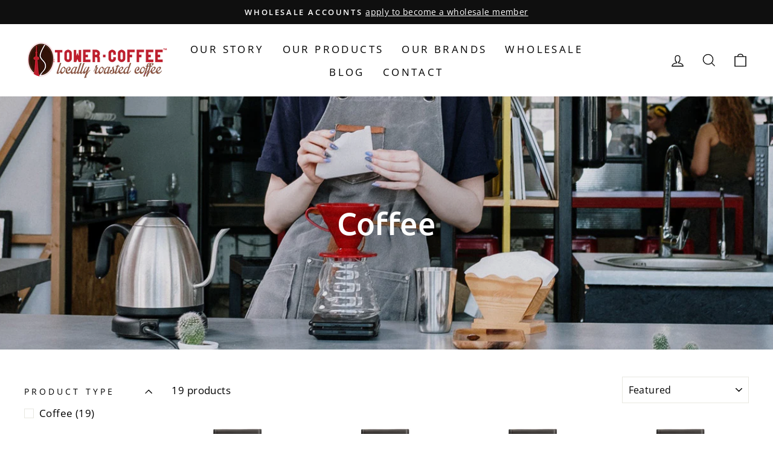

--- FILE ---
content_type: text/html; charset=utf-8
request_url: https://tower-coffee.ca/collections/coffee-tea
body_size: 27983
content:
<!doctype html>
<html class="no-js" lang="en" dir="ltr">
<head>
  <meta charset="utf-8">
  <meta http-equiv="X-UA-Compatible" content="IE=edge,chrome=1">
  <meta name="viewport" content="width=device-width,initial-scale=1">
  <meta name="theme-color" content="#111111">
  <link rel="canonical" href="https://tower-coffee.ca/collections/coffee-tea">
  <link rel="preconnect" href="https://cdn.shopify.com" crossorigin>
  <link rel="preconnect" href="https://fonts.shopifycdn.com" crossorigin>
  <link rel="dns-prefetch" href="https://productreviews.shopifycdn.com">
  <link rel="dns-prefetch" href="https://ajax.googleapis.com">
  <link rel="dns-prefetch" href="https://maps.googleapis.com">
  <link rel="dns-prefetch" href="https://maps.gstatic.com"><link rel="shortcut icon" href="//tower-coffee.ca/cdn/shop/files/Tower_Coffee_Favicon_32x32.png?v=1629314878" type="image/png" /><title>Coffee
&ndash; Tower Coffee
</title>
<meta property="og:site_name" content="Tower Coffee">
  <meta property="og:url" content="https://tower-coffee.ca/collections/coffee-tea">
  <meta property="og:title" content="Coffee">
  <meta property="og:type" content="website">
  <meta property="og:description" content="Tower Coffee is a leading café supplier of locally roasted coffee for food service customers in the Toronto area. Contact one of our café specialists today."><meta property="og:image" content="http://tower-coffee.ca/cdn/shop/collections/Tower_Coffee_Tea_and_Coffee_Collection_Banner.jpg?v=1617807412">
    <meta property="og:image:secure_url" content="https://tower-coffee.ca/cdn/shop/collections/Tower_Coffee_Tea_and_Coffee_Collection_Banner.jpg?v=1617807412">
    <meta property="og:image:width" content="1440">
    <meta property="og:image:height" content="400"><meta name="twitter:site" content="@">
  <meta name="twitter:card" content="summary_large_image">
  <meta name="twitter:title" content="Coffee">
  <meta name="twitter:description" content="Tower Coffee is a leading café supplier of locally roasted coffee for food service customers in the Toronto area. Contact one of our café specialists today.">
<style data-shopify>@font-face {
  font-family: Ubuntu;
  font-weight: 500;
  font-style: normal;
  font-display: swap;
  src: url("//tower-coffee.ca/cdn/fonts/ubuntu/ubuntu_n5.73a0122c625a1bf38a89e87e3b93ee3e9afb5645.woff2") format("woff2"),
       url("//tower-coffee.ca/cdn/fonts/ubuntu/ubuntu_n5.5c082d0da48d9f31b297753ec73533fd4e8c1946.woff") format("woff");
}

  @font-face {
  font-family: "Open Sans";
  font-weight: 400;
  font-style: normal;
  font-display: swap;
  src: url("//tower-coffee.ca/cdn/fonts/open_sans/opensans_n4.c32e4d4eca5273f6d4ee95ddf54b5bbb75fc9b61.woff2") format("woff2"),
       url("//tower-coffee.ca/cdn/fonts/open_sans/opensans_n4.5f3406f8d94162b37bfa232b486ac93ee892406d.woff") format("woff");
}


  @font-face {
  font-family: "Open Sans";
  font-weight: 600;
  font-style: normal;
  font-display: swap;
  src: url("//tower-coffee.ca/cdn/fonts/open_sans/opensans_n6.15aeff3c913c3fe570c19cdfeed14ce10d09fb08.woff2") format("woff2"),
       url("//tower-coffee.ca/cdn/fonts/open_sans/opensans_n6.14bef14c75f8837a87f70ce22013cb146ee3e9f3.woff") format("woff");
}

  @font-face {
  font-family: "Open Sans";
  font-weight: 400;
  font-style: italic;
  font-display: swap;
  src: url("//tower-coffee.ca/cdn/fonts/open_sans/opensans_i4.6f1d45f7a46916cc95c694aab32ecbf7509cbf33.woff2") format("woff2"),
       url("//tower-coffee.ca/cdn/fonts/open_sans/opensans_i4.4efaa52d5a57aa9a57c1556cc2b7465d18839daa.woff") format("woff");
}

  @font-face {
  font-family: "Open Sans";
  font-weight: 600;
  font-style: italic;
  font-display: swap;
  src: url("//tower-coffee.ca/cdn/fonts/open_sans/opensans_i6.828bbc1b99433eacd7d50c9f0c1bfe16f27b89a3.woff2") format("woff2"),
       url("//tower-coffee.ca/cdn/fonts/open_sans/opensans_i6.a79e1402e2bbd56b8069014f43ff9c422c30d057.woff") format("woff");
}

</style><link href="//tower-coffee.ca/cdn/shop/t/12/assets/theme.css?v=30788580779553417291700850902" rel="stylesheet" type="text/css" media="all" />
<style data-shopify>:root {
    --typeHeaderPrimary: Ubuntu;
    --typeHeaderFallback: sans-serif;
    --typeHeaderSize: 36px;
    --typeHeaderWeight: 500;
    --typeHeaderLineHeight: 1;
    --typeHeaderSpacing: 0.0em;

    --typeBasePrimary:"Open Sans";
    --typeBaseFallback:sans-serif;
    --typeBaseSize: 17px;
    --typeBaseWeight: 400;
    --typeBaseSpacing: 0.025em;
    --typeBaseLineHeight: 1.4;

    --typeCollectionTitle: 20px;

    --iconWeight: 3px;
    --iconLinecaps: miter;

    
      --buttonRadius: 0px;
    

    --colorGridOverlayOpacity: 0.1;
  }

  .placeholder-content {
    background-image: linear-gradient(100deg, #ffffff 40%, #f7f7f7 63%, #ffffff 79%);
  }</style><script>
    document.documentElement.className = document.documentElement.className.replace('no-js', 'js');

    window.theme = window.theme || {};
    theme.routes = {
      home: "/",
      cart: "/cart.js",
      cartPage: "/cart",
      cartAdd: "/cart/add.js",
      cartChange: "/cart/change.js",
      search: "/search",
      predictive_url: "/search/suggest"
    };
    theme.strings = {
      soldOut: "Sold Out",
      unavailable: "Unavailable",
      inStockLabel: "In stock, ready to ship",
      oneStockLabel: "Low stock - [count] item left",
      otherStockLabel: "Low stock - [count] items left",
      willNotShipUntil: "Ready to ship [date]",
      willBeInStockAfter: "Back in stock [date]",
      waitingForStock: "Inventory on the way",
      savePrice: "Save [saved_amount]",
      cartEmpty: "Your cart is currently empty.",
      cartTermsConfirmation: "You must agree with the terms and conditions of sales to check out",
      searchCollections: "Collections",
      searchPages: "Pages",
      searchArticles: "Articles",
      productFrom: "from ",
      maxQuantity: "You can only have [quantity] of [title] in your cart."
    };
    theme.settings = {
      cartType: "drawer",
      isCustomerTemplate: false,
      moneyFormat: "${{amount}}",
      saveType: "dollar",
      productImageSize: "square",
      productImageCover: false,
      predictiveSearch: true,
      predictiveSearchType: null,
      predictiveSearchVendor: false,
      predictiveSearchPrice: false,
      quickView: false,
      themeName: 'Impulse',
      themeVersion: "7.3.1"
    };
  </script>

  <script>window.performance && window.performance.mark && window.performance.mark('shopify.content_for_header.start');</script><meta name="google-site-verification" content="_s9XeCEQl5y9e12BgOfQU7swrHF4Bi1pJVv117DmD0Y">
<meta id="shopify-digital-wallet" name="shopify-digital-wallet" content="/51837173913/digital_wallets/dialog">
<meta name="shopify-checkout-api-token" content="8649bd37938e08403697cc6162711a78">
<link rel="alternate" type="application/atom+xml" title="Feed" href="/collections/coffee-tea.atom" />
<link rel="alternate" type="application/json+oembed" href="https://tower-coffee.ca/collections/coffee-tea.oembed">
<script async="async" src="/checkouts/internal/preloads.js?locale=en-CA"></script>
<link rel="preconnect" href="https://shop.app" crossorigin="anonymous">
<script async="async" src="https://shop.app/checkouts/internal/preloads.js?locale=en-CA&shop_id=51837173913" crossorigin="anonymous"></script>
<script id="apple-pay-shop-capabilities" type="application/json">{"shopId":51837173913,"countryCode":"CA","currencyCode":"CAD","merchantCapabilities":["supports3DS"],"merchantId":"gid:\/\/shopify\/Shop\/51837173913","merchantName":"Tower Coffee","requiredBillingContactFields":["postalAddress","email","phone"],"requiredShippingContactFields":["postalAddress","email","phone"],"shippingType":"shipping","supportedNetworks":["visa","masterCard","interac"],"total":{"type":"pending","label":"Tower Coffee","amount":"1.00"},"shopifyPaymentsEnabled":true,"supportsSubscriptions":true}</script>
<script id="shopify-features" type="application/json">{"accessToken":"8649bd37938e08403697cc6162711a78","betas":["rich-media-storefront-analytics"],"domain":"tower-coffee.ca","predictiveSearch":true,"shopId":51837173913,"locale":"en"}</script>
<script>var Shopify = Shopify || {};
Shopify.shop = "towercoffee.myshopify.com";
Shopify.locale = "en";
Shopify.currency = {"active":"CAD","rate":"1.0"};
Shopify.country = "CA";
Shopify.theme = {"name":"Impulse v7.3.1","id":132301586585,"schema_name":"Impulse","schema_version":"7.3.1","theme_store_id":857,"role":"main"};
Shopify.theme.handle = "null";
Shopify.theme.style = {"id":null,"handle":null};
Shopify.cdnHost = "tower-coffee.ca/cdn";
Shopify.routes = Shopify.routes || {};
Shopify.routes.root = "/";</script>
<script type="module">!function(o){(o.Shopify=o.Shopify||{}).modules=!0}(window);</script>
<script>!function(o){function n(){var o=[];function n(){o.push(Array.prototype.slice.apply(arguments))}return n.q=o,n}var t=o.Shopify=o.Shopify||{};t.loadFeatures=n(),t.autoloadFeatures=n()}(window);</script>
<script>
  window.ShopifyPay = window.ShopifyPay || {};
  window.ShopifyPay.apiHost = "shop.app\/pay";
  window.ShopifyPay.redirectState = null;
</script>
<script id="shop-js-analytics" type="application/json">{"pageType":"collection"}</script>
<script defer="defer" async type="module" src="//tower-coffee.ca/cdn/shopifycloud/shop-js/modules/v2/client.init-shop-cart-sync_Bc8-qrdt.en.esm.js"></script>
<script defer="defer" async type="module" src="//tower-coffee.ca/cdn/shopifycloud/shop-js/modules/v2/chunk.common_CmNk3qlo.esm.js"></script>
<script type="module">
  await import("//tower-coffee.ca/cdn/shopifycloud/shop-js/modules/v2/client.init-shop-cart-sync_Bc8-qrdt.en.esm.js");
await import("//tower-coffee.ca/cdn/shopifycloud/shop-js/modules/v2/chunk.common_CmNk3qlo.esm.js");

  window.Shopify.SignInWithShop?.initShopCartSync?.({"fedCMEnabled":true,"windoidEnabled":true});

</script>
<script>
  window.Shopify = window.Shopify || {};
  if (!window.Shopify.featureAssets) window.Shopify.featureAssets = {};
  window.Shopify.featureAssets['shop-js'] = {"shop-cart-sync":["modules/v2/client.shop-cart-sync_DOpY4EW0.en.esm.js","modules/v2/chunk.common_CmNk3qlo.esm.js"],"init-fed-cm":["modules/v2/client.init-fed-cm_D2vsy40D.en.esm.js","modules/v2/chunk.common_CmNk3qlo.esm.js"],"shop-button":["modules/v2/client.shop-button_CI-s0xGZ.en.esm.js","modules/v2/chunk.common_CmNk3qlo.esm.js"],"shop-toast-manager":["modules/v2/client.shop-toast-manager_Cx0C6may.en.esm.js","modules/v2/chunk.common_CmNk3qlo.esm.js"],"init-windoid":["modules/v2/client.init-windoid_CXNAd0Cm.en.esm.js","modules/v2/chunk.common_CmNk3qlo.esm.js"],"init-shop-email-lookup-coordinator":["modules/v2/client.init-shop-email-lookup-coordinator_B9mmbKi4.en.esm.js","modules/v2/chunk.common_CmNk3qlo.esm.js"],"shop-cash-offers":["modules/v2/client.shop-cash-offers_CL9Nay2h.en.esm.js","modules/v2/chunk.common_CmNk3qlo.esm.js","modules/v2/chunk.modal_CvhjeixQ.esm.js"],"avatar":["modules/v2/client.avatar_BTnouDA3.en.esm.js"],"init-shop-cart-sync":["modules/v2/client.init-shop-cart-sync_Bc8-qrdt.en.esm.js","modules/v2/chunk.common_CmNk3qlo.esm.js"],"init-customer-accounts-sign-up":["modules/v2/client.init-customer-accounts-sign-up_C7zhr03q.en.esm.js","modules/v2/client.shop-login-button_BbMx65lK.en.esm.js","modules/v2/chunk.common_CmNk3qlo.esm.js","modules/v2/chunk.modal_CvhjeixQ.esm.js"],"pay-button":["modules/v2/client.pay-button_Bhm3077V.en.esm.js","modules/v2/chunk.common_CmNk3qlo.esm.js"],"init-shop-for-new-customer-accounts":["modules/v2/client.init-shop-for-new-customer-accounts_rLbLSDTe.en.esm.js","modules/v2/client.shop-login-button_BbMx65lK.en.esm.js","modules/v2/chunk.common_CmNk3qlo.esm.js","modules/v2/chunk.modal_CvhjeixQ.esm.js"],"init-customer-accounts":["modules/v2/client.init-customer-accounts_DkVf8Jdu.en.esm.js","modules/v2/client.shop-login-button_BbMx65lK.en.esm.js","modules/v2/chunk.common_CmNk3qlo.esm.js","modules/v2/chunk.modal_CvhjeixQ.esm.js"],"shop-login-button":["modules/v2/client.shop-login-button_BbMx65lK.en.esm.js","modules/v2/chunk.common_CmNk3qlo.esm.js","modules/v2/chunk.modal_CvhjeixQ.esm.js"],"shop-follow-button":["modules/v2/client.shop-follow-button_B-omSWeu.en.esm.js","modules/v2/chunk.common_CmNk3qlo.esm.js","modules/v2/chunk.modal_CvhjeixQ.esm.js"],"lead-capture":["modules/v2/client.lead-capture_DZQFWrYz.en.esm.js","modules/v2/chunk.common_CmNk3qlo.esm.js","modules/v2/chunk.modal_CvhjeixQ.esm.js"],"checkout-modal":["modules/v2/client.checkout-modal_Fp9GouFF.en.esm.js","modules/v2/chunk.common_CmNk3qlo.esm.js","modules/v2/chunk.modal_CvhjeixQ.esm.js"],"shop-login":["modules/v2/client.shop-login_B9KWmZaW.en.esm.js","modules/v2/chunk.common_CmNk3qlo.esm.js","modules/v2/chunk.modal_CvhjeixQ.esm.js"],"payment-terms":["modules/v2/client.payment-terms_Bl_bs7GP.en.esm.js","modules/v2/chunk.common_CmNk3qlo.esm.js","modules/v2/chunk.modal_CvhjeixQ.esm.js"]};
</script>
<script>(function() {
  var isLoaded = false;
  function asyncLoad() {
    if (isLoaded) return;
    isLoaded = true;
    var urls = ["https:\/\/cdn.nfcube.com\/instafeed-b56c6f1ecfd5a1c53ed6e17ce7a924fb.js?shop=towercoffee.myshopify.com"];
    for (var i = 0; i < urls.length; i++) {
      var s = document.createElement('script');
      s.type = 'text/javascript';
      s.async = true;
      s.src = urls[i];
      var x = document.getElementsByTagName('script')[0];
      x.parentNode.insertBefore(s, x);
    }
  };
  if(window.attachEvent) {
    window.attachEvent('onload', asyncLoad);
  } else {
    window.addEventListener('load', asyncLoad, false);
  }
})();</script>
<script id="__st">var __st={"a":51837173913,"offset":-18000,"reqid":"bb5af478-b398-442b-aa36-f4dd195b7fe5-1762472397","pageurl":"tower-coffee.ca\/collections\/coffee-tea","u":"0d6e2eae29e4","p":"collection","rtyp":"collection","rid":264512831641};</script>
<script>window.ShopifyPaypalV4VisibilityTracking = true;</script>
<script id="captcha-bootstrap">!function(){'use strict';const t='contact',e='account',n='new_comment',o=[[t,t],['blogs',n],['comments',n],[t,'customer']],c=[[e,'customer_login'],[e,'guest_login'],[e,'recover_customer_password'],[e,'create_customer']],r=t=>t.map((([t,e])=>`form[action*='/${t}']:not([data-nocaptcha='true']) input[name='form_type'][value='${e}']`)).join(','),a=t=>()=>t?[...document.querySelectorAll(t)].map((t=>t.form)):[];function s(){const t=[...o],e=r(t);return a(e)}const i='password',u='form_key',d=['recaptcha-v3-token','g-recaptcha-response','h-captcha-response',i],f=()=>{try{return window.sessionStorage}catch{return}},m='__shopify_v',_=t=>t.elements[u];function p(t,e,n=!1){try{const o=window.sessionStorage,c=JSON.parse(o.getItem(e)),{data:r}=function(t){const{data:e,action:n}=t;return t[m]||n?{data:e,action:n}:{data:t,action:n}}(c);for(const[e,n]of Object.entries(r))t.elements[e]&&(t.elements[e].value=n);n&&o.removeItem(e)}catch(o){console.error('form repopulation failed',{error:o})}}const l='form_type',E='cptcha';function T(t){t.dataset[E]=!0}const w=window,h=w.document,L='Shopify',v='ce_forms',y='captcha';let A=!1;((t,e)=>{const n=(g='f06e6c50-85a8-45c8-87d0-21a2b65856fe',I='https://cdn.shopify.com/shopifycloud/storefront-forms-hcaptcha/ce_storefront_forms_captcha_hcaptcha.v1.5.2.iife.js',D={infoText:'Protected by hCaptcha',privacyText:'Privacy',termsText:'Terms'},(t,e,n)=>{const o=w[L][v],c=o.bindForm;if(c)return c(t,g,e,D).then(n);var r;o.q.push([[t,g,e,D],n]),r=I,A||(h.body.append(Object.assign(h.createElement('script'),{id:'captcha-provider',async:!0,src:r})),A=!0)});var g,I,D;w[L]=w[L]||{},w[L][v]=w[L][v]||{},w[L][v].q=[],w[L][y]=w[L][y]||{},w[L][y].protect=function(t,e){n(t,void 0,e),T(t)},Object.freeze(w[L][y]),function(t,e,n,w,h,L){const[v,y,A,g]=function(t,e,n){const i=e?o:[],u=t?c:[],d=[...i,...u],f=r(d),m=r(i),_=r(d.filter((([t,e])=>n.includes(e))));return[a(f),a(m),a(_),s()]}(w,h,L),I=t=>{const e=t.target;return e instanceof HTMLFormElement?e:e&&e.form},D=t=>v().includes(t);t.addEventListener('submit',(t=>{const e=I(t);if(!e)return;const n=D(e)&&!e.dataset.hcaptchaBound&&!e.dataset.recaptchaBound,o=_(e),c=g().includes(e)&&(!o||!o.value);(n||c)&&t.preventDefault(),c&&!n&&(function(t){try{if(!f())return;!function(t){const e=f();if(!e)return;const n=_(t);if(!n)return;const o=n.value;o&&e.removeItem(o)}(t);const e=Array.from(Array(32),(()=>Math.random().toString(36)[2])).join('');!function(t,e){_(t)||t.append(Object.assign(document.createElement('input'),{type:'hidden',name:u})),t.elements[u].value=e}(t,e),function(t,e){const n=f();if(!n)return;const o=[...t.querySelectorAll(`input[type='${i}']`)].map((({name:t})=>t)),c=[...d,...o],r={};for(const[a,s]of new FormData(t).entries())c.includes(a)||(r[a]=s);n.setItem(e,JSON.stringify({[m]:1,action:t.action,data:r}))}(t,e)}catch(e){console.error('failed to persist form',e)}}(e),e.submit())}));const S=(t,e)=>{t&&!t.dataset[E]&&(n(t,e.some((e=>e===t))),T(t))};for(const o of['focusin','change'])t.addEventListener(o,(t=>{const e=I(t);D(e)&&S(e,y())}));const B=e.get('form_key'),M=e.get(l),P=B&&M;t.addEventListener('DOMContentLoaded',(()=>{const t=y();if(P)for(const e of t)e.elements[l].value===M&&p(e,B);[...new Set([...A(),...v().filter((t=>'true'===t.dataset.shopifyCaptcha))])].forEach((e=>S(e,t)))}))}(h,new URLSearchParams(w.location.search),n,t,e,['guest_login'])})(!0,!0)}();</script>
<script integrity="sha256-52AcMU7V7pcBOXWImdc/TAGTFKeNjmkeM1Pvks/DTgc=" data-source-attribution="shopify.loadfeatures" defer="defer" src="//tower-coffee.ca/cdn/shopifycloud/storefront/assets/storefront/load_feature-81c60534.js" crossorigin="anonymous"></script>
<script crossorigin="anonymous" defer="defer" src="//tower-coffee.ca/cdn/shopifycloud/storefront/assets/shopify_pay/storefront-65b4c6d7.js?v=20250812"></script>
<script data-source-attribution="shopify.dynamic_checkout.dynamic.init">var Shopify=Shopify||{};Shopify.PaymentButton=Shopify.PaymentButton||{isStorefrontPortableWallets:!0,init:function(){window.Shopify.PaymentButton.init=function(){};var t=document.createElement("script");t.src="https://tower-coffee.ca/cdn/shopifycloud/portable-wallets/latest/portable-wallets.en.js",t.type="module",document.head.appendChild(t)}};
</script>
<script data-source-attribution="shopify.dynamic_checkout.buyer_consent">
  function portableWalletsHideBuyerConsent(e){var t=document.getElementById("shopify-buyer-consent"),n=document.getElementById("shopify-subscription-policy-button");t&&n&&(t.classList.add("hidden"),t.setAttribute("aria-hidden","true"),n.removeEventListener("click",e))}function portableWalletsShowBuyerConsent(e){var t=document.getElementById("shopify-buyer-consent"),n=document.getElementById("shopify-subscription-policy-button");t&&n&&(t.classList.remove("hidden"),t.removeAttribute("aria-hidden"),n.addEventListener("click",e))}window.Shopify?.PaymentButton&&(window.Shopify.PaymentButton.hideBuyerConsent=portableWalletsHideBuyerConsent,window.Shopify.PaymentButton.showBuyerConsent=portableWalletsShowBuyerConsent);
</script>
<script data-source-attribution="shopify.dynamic_checkout.cart.bootstrap">document.addEventListener("DOMContentLoaded",(function(){function t(){return document.querySelector("shopify-accelerated-checkout-cart, shopify-accelerated-checkout")}if(t())Shopify.PaymentButton.init();else{new MutationObserver((function(e,n){t()&&(Shopify.PaymentButton.init(),n.disconnect())})).observe(document.body,{childList:!0,subtree:!0})}}));
</script>
<script id='scb4127' type='text/javascript' async='' src='https://tower-coffee.ca/cdn/shopifycloud/privacy-banner/storefront-banner.js'></script><link id="shopify-accelerated-checkout-styles" rel="stylesheet" media="screen" href="https://tower-coffee.ca/cdn/shopifycloud/portable-wallets/latest/accelerated-checkout-backwards-compat.css" crossorigin="anonymous">
<style id="shopify-accelerated-checkout-cart">
        #shopify-buyer-consent {
  margin-top: 1em;
  display: inline-block;
  width: 100%;
}

#shopify-buyer-consent.hidden {
  display: none;
}

#shopify-subscription-policy-button {
  background: none;
  border: none;
  padding: 0;
  text-decoration: underline;
  font-size: inherit;
  cursor: pointer;
}

#shopify-subscription-policy-button::before {
  box-shadow: none;
}

      </style>

<script>window.performance && window.performance.mark && window.performance.mark('shopify.content_for_header.end');</script>

  <script src="//tower-coffee.ca/cdn/shop/t/12/assets/vendor-scripts-v11.js" defer="defer"></script><script src="//tower-coffee.ca/cdn/shop/t/12/assets/theme.js?v=43470750698195167481680628834" defer="defer"></script>
<link href="https://monorail-edge.shopifysvc.com" rel="dns-prefetch">
<script>(function(){if ("sendBeacon" in navigator && "performance" in window) {try {var session_token_from_headers = performance.getEntriesByType('navigation')[0].serverTiming.find(x => x.name == '_s').description;} catch {var session_token_from_headers = undefined;}var session_cookie_matches = document.cookie.match(/_shopify_s=([^;]*)/);var session_token_from_cookie = session_cookie_matches && session_cookie_matches.length === 2 ? session_cookie_matches[1] : "";var session_token = session_token_from_headers || session_token_from_cookie || "";function handle_abandonment_event(e) {var entries = performance.getEntries().filter(function(entry) {return /monorail-edge.shopifysvc.com/.test(entry.name);});if (!window.abandonment_tracked && entries.length === 0) {window.abandonment_tracked = true;var currentMs = Date.now();var navigation_start = performance.timing.navigationStart;var payload = {shop_id: 51837173913,url: window.location.href,navigation_start,duration: currentMs - navigation_start,session_token,page_type: "collection"};window.navigator.sendBeacon("https://monorail-edge.shopifysvc.com/v1/produce", JSON.stringify({schema_id: "online_store_buyer_site_abandonment/1.1",payload: payload,metadata: {event_created_at_ms: currentMs,event_sent_at_ms: currentMs}}));}}window.addEventListener('pagehide', handle_abandonment_event);}}());</script>
<script id="web-pixels-manager-setup">(function e(e,d,r,n,o){if(void 0===o&&(o={}),!Boolean(null===(a=null===(i=window.Shopify)||void 0===i?void 0:i.analytics)||void 0===a?void 0:a.replayQueue)){var i,a;window.Shopify=window.Shopify||{};var t=window.Shopify;t.analytics=t.analytics||{};var s=t.analytics;s.replayQueue=[],s.publish=function(e,d,r){return s.replayQueue.push([e,d,r]),!0};try{self.performance.mark("wpm:start")}catch(e){}var l=function(){var e={modern:/Edge?\/(1{2}[4-9]|1[2-9]\d|[2-9]\d{2}|\d{4,})\.\d+(\.\d+|)|Firefox\/(1{2}[4-9]|1[2-9]\d|[2-9]\d{2}|\d{4,})\.\d+(\.\d+|)|Chrom(ium|e)\/(9{2}|\d{3,})\.\d+(\.\d+|)|(Maci|X1{2}).+ Version\/(15\.\d+|(1[6-9]|[2-9]\d|\d{3,})\.\d+)([,.]\d+|)( \(\w+\)|)( Mobile\/\w+|) Safari\/|Chrome.+OPR\/(9{2}|\d{3,})\.\d+\.\d+|(CPU[ +]OS|iPhone[ +]OS|CPU[ +]iPhone|CPU IPhone OS|CPU iPad OS)[ +]+(15[._]\d+|(1[6-9]|[2-9]\d|\d{3,})[._]\d+)([._]\d+|)|Android:?[ /-](13[3-9]|1[4-9]\d|[2-9]\d{2}|\d{4,})(\.\d+|)(\.\d+|)|Android.+Firefox\/(13[5-9]|1[4-9]\d|[2-9]\d{2}|\d{4,})\.\d+(\.\d+|)|Android.+Chrom(ium|e)\/(13[3-9]|1[4-9]\d|[2-9]\d{2}|\d{4,})\.\d+(\.\d+|)|SamsungBrowser\/([2-9]\d|\d{3,})\.\d+/,legacy:/Edge?\/(1[6-9]|[2-9]\d|\d{3,})\.\d+(\.\d+|)|Firefox\/(5[4-9]|[6-9]\d|\d{3,})\.\d+(\.\d+|)|Chrom(ium|e)\/(5[1-9]|[6-9]\d|\d{3,})\.\d+(\.\d+|)([\d.]+$|.*Safari\/(?![\d.]+ Edge\/[\d.]+$))|(Maci|X1{2}).+ Version\/(10\.\d+|(1[1-9]|[2-9]\d|\d{3,})\.\d+)([,.]\d+|)( \(\w+\)|)( Mobile\/\w+|) Safari\/|Chrome.+OPR\/(3[89]|[4-9]\d|\d{3,})\.\d+\.\d+|(CPU[ +]OS|iPhone[ +]OS|CPU[ +]iPhone|CPU IPhone OS|CPU iPad OS)[ +]+(10[._]\d+|(1[1-9]|[2-9]\d|\d{3,})[._]\d+)([._]\d+|)|Android:?[ /-](13[3-9]|1[4-9]\d|[2-9]\d{2}|\d{4,})(\.\d+|)(\.\d+|)|Mobile Safari.+OPR\/([89]\d|\d{3,})\.\d+\.\d+|Android.+Firefox\/(13[5-9]|1[4-9]\d|[2-9]\d{2}|\d{4,})\.\d+(\.\d+|)|Android.+Chrom(ium|e)\/(13[3-9]|1[4-9]\d|[2-9]\d{2}|\d{4,})\.\d+(\.\d+|)|Android.+(UC? ?Browser|UCWEB|U3)[ /]?(15\.([5-9]|\d{2,})|(1[6-9]|[2-9]\d|\d{3,})\.\d+)\.\d+|SamsungBrowser\/(5\.\d+|([6-9]|\d{2,})\.\d+)|Android.+MQ{2}Browser\/(14(\.(9|\d{2,})|)|(1[5-9]|[2-9]\d|\d{3,})(\.\d+|))(\.\d+|)|K[Aa][Ii]OS\/(3\.\d+|([4-9]|\d{2,})\.\d+)(\.\d+|)/},d=e.modern,r=e.legacy,n=navigator.userAgent;return n.match(d)?"modern":n.match(r)?"legacy":"unknown"}(),u="modern"===l?"modern":"legacy",c=(null!=n?n:{modern:"",legacy:""})[u],f=function(e){return[e.baseUrl,"/wpm","/b",e.hashVersion,"modern"===e.buildTarget?"m":"l",".js"].join("")}({baseUrl:d,hashVersion:r,buildTarget:u}),m=function(e){var d=e.version,r=e.bundleTarget,n=e.surface,o=e.pageUrl,i=e.monorailEndpoint;return{emit:function(e){var a=e.status,t=e.errorMsg,s=(new Date).getTime(),l=JSON.stringify({metadata:{event_sent_at_ms:s},events:[{schema_id:"web_pixels_manager_load/3.1",payload:{version:d,bundle_target:r,page_url:o,status:a,surface:n,error_msg:t},metadata:{event_created_at_ms:s}}]});if(!i)return console&&console.warn&&console.warn("[Web Pixels Manager] No Monorail endpoint provided, skipping logging."),!1;try{return self.navigator.sendBeacon.bind(self.navigator)(i,l)}catch(e){}var u=new XMLHttpRequest;try{return u.open("POST",i,!0),u.setRequestHeader("Content-Type","text/plain"),u.send(l),!0}catch(e){return console&&console.warn&&console.warn("[Web Pixels Manager] Got an unhandled error while logging to Monorail."),!1}}}}({version:r,bundleTarget:l,surface:e.surface,pageUrl:self.location.href,monorailEndpoint:e.monorailEndpoint});try{o.browserTarget=l,function(e){var d=e.src,r=e.async,n=void 0===r||r,o=e.onload,i=e.onerror,a=e.sri,t=e.scriptDataAttributes,s=void 0===t?{}:t,l=document.createElement("script"),u=document.querySelector("head"),c=document.querySelector("body");if(l.async=n,l.src=d,a&&(l.integrity=a,l.crossOrigin="anonymous"),s)for(var f in s)if(Object.prototype.hasOwnProperty.call(s,f))try{l.dataset[f]=s[f]}catch(e){}if(o&&l.addEventListener("load",o),i&&l.addEventListener("error",i),u)u.appendChild(l);else{if(!c)throw new Error("Did not find a head or body element to append the script");c.appendChild(l)}}({src:f,async:!0,onload:function(){if(!function(){var e,d;return Boolean(null===(d=null===(e=window.Shopify)||void 0===e?void 0:e.analytics)||void 0===d?void 0:d.initialized)}()){var d=window.webPixelsManager.init(e)||void 0;if(d){var r=window.Shopify.analytics;r.replayQueue.forEach((function(e){var r=e[0],n=e[1],o=e[2];d.publishCustomEvent(r,n,o)})),r.replayQueue=[],r.publish=d.publishCustomEvent,r.visitor=d.visitor,r.initialized=!0}}},onerror:function(){return m.emit({status:"failed",errorMsg:"".concat(f," has failed to load")})},sri:function(e){var d=/^sha384-[A-Za-z0-9+/=]+$/;return"string"==typeof e&&d.test(e)}(c)?c:"",scriptDataAttributes:o}),m.emit({status:"loading"})}catch(e){m.emit({status:"failed",errorMsg:(null==e?void 0:e.message)||"Unknown error"})}}})({shopId: 51837173913,storefrontBaseUrl: "https://tower-coffee.ca",extensionsBaseUrl: "https://extensions.shopifycdn.com/cdn/shopifycloud/web-pixels-manager",monorailEndpoint: "https://monorail-edge.shopifysvc.com/unstable/produce_batch",surface: "storefront-renderer",enabledBetaFlags: ["2dca8a86"],webPixelsConfigList: [{"id":"547946649","configuration":"{\"config\":\"{\\\"pixel_id\\\":\\\"G-56CLK5SXVT\\\",\\\"google_tag_ids\\\":[\\\"G-56CLK5SXVT\\\",\\\"GT-KVHNFVK\\\"],\\\"target_country\\\":\\\"CA\\\",\\\"gtag_events\\\":[{\\\"type\\\":\\\"search\\\",\\\"action_label\\\":\\\"G-56CLK5SXVT\\\"},{\\\"type\\\":\\\"begin_checkout\\\",\\\"action_label\\\":\\\"G-56CLK5SXVT\\\"},{\\\"type\\\":\\\"view_item\\\",\\\"action_label\\\":[\\\"G-56CLK5SXVT\\\",\\\"MC-DWPTZYF5NB\\\"]},{\\\"type\\\":\\\"purchase\\\",\\\"action_label\\\":[\\\"G-56CLK5SXVT\\\",\\\"MC-DWPTZYF5NB\\\"]},{\\\"type\\\":\\\"page_view\\\",\\\"action_label\\\":[\\\"G-56CLK5SXVT\\\",\\\"MC-DWPTZYF5NB\\\"]},{\\\"type\\\":\\\"add_payment_info\\\",\\\"action_label\\\":\\\"G-56CLK5SXVT\\\"},{\\\"type\\\":\\\"add_to_cart\\\",\\\"action_label\\\":\\\"G-56CLK5SXVT\\\"}],\\\"enable_monitoring_mode\\\":false}\"}","eventPayloadVersion":"v1","runtimeContext":"OPEN","scriptVersion":"b2a88bafab3e21179ed38636efcd8a93","type":"APP","apiClientId":1780363,"privacyPurposes":[],"dataSharingAdjustments":{"protectedCustomerApprovalScopes":["read_customer_address","read_customer_email","read_customer_name","read_customer_personal_data","read_customer_phone"]}},{"id":"96305305","configuration":"{\"tagID\":\"2614058245082\"}","eventPayloadVersion":"v1","runtimeContext":"STRICT","scriptVersion":"18031546ee651571ed29edbe71a3550b","type":"APP","apiClientId":3009811,"privacyPurposes":["ANALYTICS","MARKETING","SALE_OF_DATA"],"dataSharingAdjustments":{"protectedCustomerApprovalScopes":["read_customer_address","read_customer_email","read_customer_name","read_customer_personal_data","read_customer_phone"]}},{"id":"shopify-app-pixel","configuration":"{}","eventPayloadVersion":"v1","runtimeContext":"STRICT","scriptVersion":"0450","apiClientId":"shopify-pixel","type":"APP","privacyPurposes":["ANALYTICS","MARKETING"]},{"id":"shopify-custom-pixel","eventPayloadVersion":"v1","runtimeContext":"LAX","scriptVersion":"0450","apiClientId":"shopify-pixel","type":"CUSTOM","privacyPurposes":["ANALYTICS","MARKETING"]}],isMerchantRequest: false,initData: {"shop":{"name":"Tower Coffee","paymentSettings":{"currencyCode":"CAD"},"myshopifyDomain":"towercoffee.myshopify.com","countryCode":"CA","storefrontUrl":"https:\/\/tower-coffee.ca"},"customer":null,"cart":null,"checkout":null,"productVariants":[],"purchasingCompany":null},},"https://tower-coffee.ca/cdn","ae1676cfwd2530674p4253c800m34e853cb",{"modern":"","legacy":""},{"shopId":"51837173913","storefrontBaseUrl":"https:\/\/tower-coffee.ca","extensionBaseUrl":"https:\/\/extensions.shopifycdn.com\/cdn\/shopifycloud\/web-pixels-manager","surface":"storefront-renderer","enabledBetaFlags":"[\"2dca8a86\"]","isMerchantRequest":"false","hashVersion":"ae1676cfwd2530674p4253c800m34e853cb","publish":"custom","events":"[[\"page_viewed\",{}],[\"collection_viewed\",{\"collection\":{\"id\":\"264512831641\",\"title\":\"Coffee\",\"productVariants\":[{\"price\":{\"amount\":49.95,\"currencyCode\":\"CAD\"},\"product\":{\"title\":\"Tower Coffee Brazilian\",\"vendor\":\"Tower Coffee\",\"id\":\"6583745675417\",\"untranslatedTitle\":\"Tower Coffee Brazilian\",\"url\":\"\/products\/tower-coffee-brazilian-blend\",\"type\":\"Coffee\"},\"id\":\"39436194414745\",\"image\":{\"src\":\"\/\/tower-coffee.ca\/cdn\/shop\/products\/TowerCoffeeBrazilian2lb.jpg?v=1626099441\"},\"sku\":\"912TWR106\",\"title\":\"2lb Bag\",\"untranslatedTitle\":\"2lb Bag\"},{\"price\":{\"amount\":165.95,\"currencyCode\":\"CAD\"},\"product\":{\"title\":\"Tower Coffee Organic Colombian\",\"vendor\":\"Tower Coffee\",\"id\":\"6583748591769\",\"untranslatedTitle\":\"Tower Coffee Organic Colombian\",\"url\":\"\/products\/tower-coffee-organic-colombian-blend\",\"type\":\"Coffee\"},\"id\":\"39436287901849\",\"image\":{\"src\":\"\/\/tower-coffee.ca\/cdn\/shop\/products\/TowerCoffeeOrganicColombian2lb.jpg?v=1626099467\"},\"sku\":\"912TWR101\",\"title\":\"5 x 2lb (Case)\",\"untranslatedTitle\":\"5 x 2lb (Case)\"},{\"price\":{\"amount\":49.95,\"currencyCode\":\"CAD\"},\"product\":{\"title\":\"Tower Coffee Colombian\",\"vendor\":\"Tower Coffee\",\"id\":\"6583747281049\",\"untranslatedTitle\":\"Tower Coffee Colombian\",\"url\":\"\/products\/tower-coffee-colombian-blend\",\"type\":\"Coffee\"},\"id\":\"39436198314137\",\"image\":{\"src\":\"\/\/tower-coffee.ca\/cdn\/shop\/products\/TowerCoffeeColombian2lb.jpg?v=1626099456\"},\"sku\":\"912TWR101S\",\"title\":\"2lb Bag\",\"untranslatedTitle\":\"2lb Bag\"},{\"price\":{\"amount\":49.95,\"currencyCode\":\"CAD\"},\"product\":{\"title\":\"Tower Coffee Espresso Blend\",\"vendor\":\"Tower Coffee\",\"id\":\"6583747838105\",\"untranslatedTitle\":\"Tower Coffee Espresso Blend\",\"url\":\"\/products\/tower-coffee-espresso-blend\",\"type\":\"Coffee\"},\"id\":\"39436199657625\",\"image\":{\"src\":\"\/\/tower-coffee.ca\/cdn\/shop\/products\/TowerCoffeeEspressoBlend2lb_c22090cb-4c05-414b-9009-27bd64407664.jpg?v=1626099462\"},\"sku\":\"912TWR102S\",\"title\":\"2lb Bag\",\"untranslatedTitle\":\"2lb Bag\"},{\"price\":{\"amount\":47.95,\"currencyCode\":\"CAD\"},\"product\":{\"title\":\"Tower Coffee Urban Blend\",\"vendor\":\"Tower Coffee\",\"id\":\"6583748886681\",\"untranslatedTitle\":\"Tower Coffee Urban Blend\",\"url\":\"\/products\/tower-coffee-urban-blend\",\"type\":\"Coffee\"},\"id\":\"39436201427097\",\"image\":{\"src\":\"\/\/tower-coffee.ca\/cdn\/shop\/products\/TowerCoffeeUrbanBlend2lb_8932e58c-e971-44d2-b52c-6336400f22d6.jpg?v=1626099474\"},\"sku\":\"\",\"title\":\"2lb Bag\",\"untranslatedTitle\":\"2lb Bag\"},{\"price\":{\"amount\":152.95,\"currencyCode\":\"CAD\"},\"product\":{\"title\":\"Tower Coffee Gold Blend\",\"vendor\":\"Tower Coffee\",\"id\":\"7537318953113\",\"untranslatedTitle\":\"Tower Coffee Gold Blend\",\"url\":\"\/products\/tower-coffee-gold-blend\",\"type\":\"Coffee\"},\"id\":\"42677544648857\",\"image\":{\"src\":\"\/\/tower-coffee.ca\/cdn\/shop\/products\/3x1BasicE.png?v=1664478227\"},\"sku\":\"\",\"title\":\"5 x 2lb (case)\",\"untranslatedTitle\":\"5 x 2lb (case)\"},{\"price\":{\"amount\":165.95,\"currencyCode\":\"CAD\"},\"product\":{\"title\":\"Tower Coffee Columbian Decaf\",\"vendor\":\"Tower Coffee\",\"id\":\"7561225863321\",\"untranslatedTitle\":\"Tower Coffee Columbian Decaf\",\"url\":\"\/products\/tower-coffee-columbian-decaf-blend\",\"type\":\"Coffee\"},\"id\":\"42758662848665\",\"image\":{\"src\":\"\/\/tower-coffee.ca\/cdn\/shop\/products\/Originalsize_3x1BasicE_5.png?v=1668460375\"},\"sku\":\"\",\"title\":\"5 x 2lb (case)\",\"untranslatedTitle\":\"5 x 2lb (case)\"},{\"price\":{\"amount\":49.95,\"currencyCode\":\"CAD\"},\"product\":{\"title\":\"Tower Coffee Brazilian Decaf\",\"vendor\":\"Tower Coffee\",\"id\":\"6583746658457\",\"untranslatedTitle\":\"Tower Coffee Brazilian Decaf\",\"url\":\"\/products\/tower-coffee-brazilian-decaf-blend\",\"type\":\"Coffee\"},\"id\":\"39436196446361\",\"image\":{\"src\":\"\/\/tower-coffee.ca\/cdn\/shop\/products\/TowerCoffeeBrazilianDecaf2lb.jpg?v=1626099448\"},\"sku\":\"\",\"title\":\"2lb Bag\",\"untranslatedTitle\":\"2lb Bag\"},{\"price\":{\"amount\":44.75,\"currencyCode\":\"CAD\"},\"product\":{\"title\":\"Iconic Coffee Espresso Medio Blend\",\"vendor\":\"Iconic Coffee\",\"id\":\"6175334662297\",\"untranslatedTitle\":\"Iconic Coffee Espresso Medio Blend\",\"url\":\"\/products\/iconic-coffee-espresso-medio-medium-roast\",\"type\":\"Coffee\"},\"id\":\"38156237045913\",\"image\":{\"src\":\"\/\/tower-coffee.ca\/cdn\/shop\/products\/IconicCoffeeEspressoMedioBlend2lb.jpg?v=1615489933\"},\"sku\":\"912ICR105\",\"title\":\"2lb Bag\",\"untranslatedTitle\":\"2lb Bag\"},{\"price\":{\"amount\":45.95,\"currencyCode\":\"CAD\"},\"product\":{\"title\":\"Iconic Coffee Ethiopian\",\"vendor\":\"Iconic Coffee\",\"id\":\"6175289344153\",\"untranslatedTitle\":\"Iconic Coffee Ethiopian\",\"url\":\"\/products\/iconic-coffee-ethiopian-medium-roast\",\"type\":\"Coffee\"},\"id\":\"38155993874585\",\"image\":{\"src\":\"\/\/tower-coffee.ca\/cdn\/shop\/products\/IconicCoffeeEthiopianBlend2lb.jpg?v=1615489953\"},\"sku\":\"912ICR104\",\"title\":\"2lb Bag\",\"untranslatedTitle\":\"2lb Bag\"},{\"price\":{\"amount\":44.95,\"currencyCode\":\"CAD\"},\"product\":{\"title\":\"Iconic Coffee Colombian\",\"vendor\":\"Iconic Coffee\",\"id\":\"6175272239257\",\"untranslatedTitle\":\"Iconic Coffee Colombian\",\"url\":\"\/products\/iconic-coffee-colombian-medium-roast\",\"type\":\"Coffee\"},\"id\":\"38155866144921\",\"image\":{\"src\":\"\/\/tower-coffee.ca\/cdn\/shop\/products\/IconicCoffeeColombianBlend2lb.jpg?v=1615489916\"},\"sku\":\"912ICR101\",\"title\":\"2lb Bag\",\"untranslatedTitle\":\"2lb Bag\"},{\"price\":{\"amount\":45.95,\"currencyCode\":\"CAD\"},\"product\":{\"title\":\"Iconic Coffee Café Italiano Blend\",\"vendor\":\"Iconic Coffee\",\"id\":\"6175235932313\",\"untranslatedTitle\":\"Iconic Coffee Café Italiano Blend\",\"url\":\"\/products\/iconic-coffee-cafe-italiano-dark-roast\",\"type\":\"Coffee\"},\"id\":\"38155771347097\",\"image\":{\"src\":\"\/\/tower-coffee.ca\/cdn\/shop\/products\/IconicCoffeeCafeItalianoBlend2lb.jpg?v=1615489794\"},\"sku\":\"912ICR103\",\"title\":\"2lb Bag\",\"untranslatedTitle\":\"2lb Bag\"},{\"price\":{\"amount\":8.95,\"currencyCode\":\"CAD\"},\"product\":{\"title\":\"Americano Single Serve Espresso Capsules (Box of 10 X 8g)\",\"vendor\":\"Caffitaly\",\"id\":\"6117842354329\",\"untranslatedTitle\":\"Americano Single Serve Espresso Capsules (Box of 10 X 8g)\",\"url\":\"\/products\/caffitaly-americano-espresso-pod\",\"type\":\"Coffee\"},\"id\":\"38153125429401\",\"image\":{\"src\":\"\/\/tower-coffee.ca\/cdn\/shop\/products\/CaffitalyAmericanoSingleServeEspressoCapsules-TowerCoffee.jpg?v=1614010275\"},\"sku\":\"912CIT052\",\"title\":\"Default Title\",\"untranslatedTitle\":\"Default Title\"},{\"price\":{\"amount\":8.95,\"currencyCode\":\"CAD\"},\"product\":{\"title\":\"Intenso Single Serve Espresso Capsules (Box of 10 X 8g)\",\"vendor\":\"Caffitaly\",\"id\":\"6117842485401\",\"untranslatedTitle\":\"Intenso Single Serve Espresso Capsules (Box of 10 X 8g)\",\"url\":\"\/products\/caffitaly-intenso-espresso-pod\",\"type\":\"Coffee\"},\"id\":\"38153159639193\",\"image\":{\"src\":\"\/\/tower-coffee.ca\/cdn\/shop\/products\/CaffitalyIntensoSingleServeEspressoCapsules-TowerCoffee.jpg?v=1614010571\"},\"sku\":\"912CIT003\",\"title\":\"Default Title\",\"untranslatedTitle\":\"Default Title\"},{\"price\":{\"amount\":8.95,\"currencyCode\":\"CAD\"},\"product\":{\"title\":\"Vigoroso Single Serve Espresso Capsules (Box of 10 X 8g)\",\"vendor\":\"Caffitaly\",\"id\":\"6117842256025\",\"untranslatedTitle\":\"Vigoroso Single Serve Espresso Capsules (Box of 10 X 8g)\",\"url\":\"\/products\/caffitaly-americano-espresso-pod-1495\",\"type\":\"Coffee\"},\"id\":\"37940199358617\",\"image\":{\"src\":\"\/\/tower-coffee.ca\/cdn\/shop\/products\/CaffitalyVigorosoSingleServeEspressoCapsules-TowerCoffee.jpg?v=1614010690\"},\"sku\":\"912CIT514\",\"title\":\"Default Title\",\"untranslatedTitle\":\"Default Title\"},{\"price\":{\"amount\":8.95,\"currencyCode\":\"CAD\"},\"product\":{\"title\":\"Corposo Single Serve Espresso Forte Capsules (Box 10 X 8g)\",\"vendor\":\"Caffitaly\",\"id\":\"6117842419865\",\"untranslatedTitle\":\"Corposo Single Serve Espresso Forte Capsules (Box 10 X 8g)\",\"url\":\"\/products\/caffitaly-corposo-espresso-pod\",\"type\":\"Coffee\"},\"id\":\"38153317286041\",\"image\":{\"src\":\"\/\/tower-coffee.ca\/cdn\/shop\/products\/CaffitalyCorposoSingleServeEspressoForteCapsules-TowerCoffee.jpg?v=1614011164\"},\"sku\":\"912CIT004\",\"title\":\"Default Title\",\"untranslatedTitle\":\"Default Title\"},{\"price\":{\"amount\":8.99,\"currencyCode\":\"CAD\"},\"product\":{\"title\":\"Cremoso Single Serve Espresso Capsules (Box of 10 X 8g)\",\"vendor\":\"Caffitaly\",\"id\":\"6117842387097\",\"untranslatedTitle\":\"Cremoso Single Serve Espresso Capsules (Box of 10 X 8g)\",\"url\":\"\/products\/caffitaly-intenso-espresso-pod-1544\",\"type\":\"Coffee\"},\"id\":\"38153343860889\",\"image\":{\"src\":\"\/\/tower-coffee.ca\/cdn\/shop\/products\/CaffitalyCremosoSingleServeEspressoCapsules-TowerCoffee.jpg?v=1614011276\"},\"sku\":\"912CIT022\",\"title\":\"Default Title\",\"untranslatedTitle\":\"Default Title\"},{\"price\":{\"amount\":9.95,\"currencyCode\":\"CAD\"},\"product\":{\"title\":\"Cuba Single Serve Espresso Forte Capsules (Box 10 X 8g)\",\"vendor\":\"Caffitaly\",\"id\":\"7519756615833\",\"untranslatedTitle\":\"Cuba Single Serve Espresso Forte Capsules (Box 10 X 8g)\",\"url\":\"\/products\/cuba-single-serve-espresso-forte-capsules-box-10-x-8g\",\"type\":\"Coffee\"},\"id\":\"42612782694553\",\"image\":{\"src\":\"\/\/tower-coffee.ca\/cdn\/shop\/products\/caffitaly-best-originsmonorigine-cubacapsule-caffegrid-square-1.jpg?v=1663247494\"},\"sku\":\"\",\"title\":\"Default Title\",\"untranslatedTitle\":\"Default Title\"},{\"price\":{\"amount\":9.95,\"currencyCode\":\"CAD\"},\"product\":{\"title\":\"KAAPI ROYALE Single Serve Espresso Forte Capsules (Box 10 X 8g)\",\"vendor\":\"Caffitaly\",\"id\":\"7519756845209\",\"untranslatedTitle\":\"KAAPI ROYALE Single Serve Espresso Forte Capsules (Box 10 X 8g)\",\"url\":\"\/products\/kaapi-royale-single-serve-espresso-forte-capsules-box-10-x-8g\",\"type\":\"Coffee\"},\"id\":\"42612784136345\",\"image\":{\"src\":\"\/\/tower-coffee.ca\/cdn\/shop\/products\/kaapi-monorigine-scaled.jpg?v=1663247652\"},\"sku\":\"\",\"title\":\"Default Title\",\"untranslatedTitle\":\"Default Title\"}]}}]]"});</script><script>
  window.ShopifyAnalytics = window.ShopifyAnalytics || {};
  window.ShopifyAnalytics.meta = window.ShopifyAnalytics.meta || {};
  window.ShopifyAnalytics.meta.currency = 'CAD';
  var meta = {"products":[{"id":6583745675417,"gid":"gid:\/\/shopify\/Product\/6583745675417","vendor":"Tower Coffee","type":"Coffee","variants":[{"id":39436194414745,"price":4995,"name":"Tower Coffee Brazilian - 2lb Bag","public_title":"2lb Bag","sku":"912TWR106"},{"id":39436262572185,"price":15295,"name":"Tower Coffee Brazilian - 5 x 2lb (Case)","public_title":"5 x 2lb (Case)","sku":"912TWR106"}],"remote":false},{"id":6583748591769,"gid":"gid:\/\/shopify\/Product\/6583748591769","vendor":"Tower Coffee","type":"Coffee","variants":[{"id":39436287901849,"price":16595,"name":"Tower Coffee Organic Colombian - 5 x 2lb (Case)","public_title":"5 x 2lb (Case)","sku":"912TWR101"}],"remote":false},{"id":6583747281049,"gid":"gid:\/\/shopify\/Product\/6583747281049","vendor":"Tower Coffee","type":"Coffee","variants":[{"id":39436198314137,"price":4995,"name":"Tower Coffee Colombian - 2lb Bag","public_title":"2lb Bag","sku":"912TWR101S"},{"id":39436277842073,"price":15295,"name":"Tower Coffee Colombian - 5 x 2lb (Case)","public_title":"5 x 2lb (Case)","sku":"912TWR101C"},{"id":40531730727065,"price":14595,"name":"Tower Coffee Colombian - 60 x 2.25oz (Case)","public_title":"60 x 2.25oz (Case)","sku":"912TWR302"}],"remote":false},{"id":6583747838105,"gid":"gid:\/\/shopify\/Product\/6583747838105","vendor":"Tower Coffee","type":"Coffee","variants":[{"id":39436199657625,"price":4995,"name":"Tower Coffee Espresso Blend - 2lb Bag","public_title":"2lb Bag","sku":"912TWR102S"},{"id":39436281938073,"price":18595,"name":"Tower Coffee Espresso Blend - 5 x 2lb (Case)","public_title":"5 x 2lb (Case)","sku":"912TWR102C"}],"remote":false},{"id":6583748886681,"gid":"gid:\/\/shopify\/Product\/6583748886681","vendor":"Tower Coffee","type":"Coffee","variants":[{"id":39436201427097,"price":4795,"name":"Tower Coffee Urban Blend - 2lb Bag","public_title":"2lb Bag","sku":""},{"id":39436249628825,"price":15295,"name":"Tower Coffee Urban Blend - 5 x 2lb (Case)","public_title":"5 x 2lb (Case)","sku":"912TWR104"}],"remote":false},{"id":7537318953113,"gid":"gid:\/\/shopify\/Product\/7537318953113","vendor":"Tower Coffee","type":"Coffee","variants":[{"id":42677544648857,"price":15295,"name":"Tower Coffee Gold Blend - 5 x 2lb (case)","public_title":"5 x 2lb (case)","sku":""}],"remote":false},{"id":7561225863321,"gid":"gid:\/\/shopify\/Product\/7561225863321","vendor":"Tower Coffee","type":"Coffee","variants":[{"id":42758662848665,"price":16595,"name":"Tower Coffee Columbian Decaf - 5 x 2lb (case)","public_title":"5 x 2lb (case)","sku":""}],"remote":false},{"id":6583746658457,"gid":"gid:\/\/shopify\/Product\/6583746658457","vendor":"Tower Coffee","type":"Coffee","variants":[{"id":39436196446361,"price":4995,"name":"Tower Coffee Brazilian Decaf - 2lb Bag","public_title":"2lb Bag","sku":""},{"id":39436270370969,"price":16295,"name":"Tower Coffee Brazilian Decaf - 5 x 2lb (Case)","public_title":"5 x 2lb (Case)","sku":"912TWR105"}],"remote":false},{"id":6175334662297,"gid":"gid:\/\/shopify\/Product\/6175334662297","vendor":"Iconic Coffee","type":"Coffee","variants":[{"id":38156237045913,"price":4475,"name":"Iconic Coffee Espresso Medio Blend - 2lb Bag","public_title":"2lb Bag","sku":"912ICR105"},{"id":38156237078681,"price":30295,"name":"Iconic Coffee Espresso Medio Blend - 8 x 2lb Bag","public_title":"8 x 2lb Bag","sku":"912ICR105C"}],"remote":false},{"id":6175289344153,"gid":"gid:\/\/shopify\/Product\/6175289344153","vendor":"Iconic Coffee","type":"Coffee","variants":[{"id":38155993874585,"price":4595,"name":"Iconic Coffee Ethiopian - 2lb Bag","public_title":"2lb Bag","sku":"912ICR104"},{"id":38155993940121,"price":28195,"name":"Iconic Coffee Ethiopian - 8 x 2lb Bag","public_title":"8 x 2lb Bag","sku":"912ICR104C"}],"remote":false},{"id":6175272239257,"gid":"gid:\/\/shopify\/Product\/6175272239257","vendor":"Iconic Coffee","type":"Coffee","variants":[{"id":38155866144921,"price":4495,"name":"Iconic Coffee Colombian - 2lb Bag","public_title":"2lb Bag","sku":"912ICR101"},{"id":38155866177689,"price":30295,"name":"Iconic Coffee Colombian - 8 x 2lb Bag","public_title":"8 x 2lb Bag","sku":"912ICR101C"}],"remote":false},{"id":6175235932313,"gid":"gid:\/\/shopify\/Product\/6175235932313","vendor":"Iconic Coffee","type":"Coffee","variants":[{"id":38155771347097,"price":4595,"name":"Iconic Coffee Café Italiano Blend - 2lb Bag","public_title":"2lb Bag","sku":"912ICR103"},{"id":38155771314329,"price":31895,"name":"Iconic Coffee Café Italiano Blend - 8 x 2lb Bag","public_title":"8 x 2lb Bag","sku":"912ICR103C"}],"remote":false},{"id":6117842354329,"gid":"gid:\/\/shopify\/Product\/6117842354329","vendor":"Caffitaly","type":"Coffee","variants":[{"id":38153125429401,"price":895,"name":"Americano Single Serve Espresso Capsules (Box of 10 X 8g)","public_title":null,"sku":"912CIT052"}],"remote":false},{"id":6117842485401,"gid":"gid:\/\/shopify\/Product\/6117842485401","vendor":"Caffitaly","type":"Coffee","variants":[{"id":38153159639193,"price":895,"name":"Intenso Single Serve Espresso Capsules (Box of 10 X 8g)","public_title":null,"sku":"912CIT003"}],"remote":false},{"id":6117842256025,"gid":"gid:\/\/shopify\/Product\/6117842256025","vendor":"Caffitaly","type":"Coffee","variants":[{"id":37940199358617,"price":895,"name":"Vigoroso Single Serve Espresso Capsules (Box of 10 X 8g)","public_title":null,"sku":"912CIT514"}],"remote":false},{"id":6117842419865,"gid":"gid:\/\/shopify\/Product\/6117842419865","vendor":"Caffitaly","type":"Coffee","variants":[{"id":38153317286041,"price":895,"name":"Corposo Single Serve Espresso Forte Capsules (Box 10 X 8g)","public_title":null,"sku":"912CIT004"}],"remote":false},{"id":6117842387097,"gid":"gid:\/\/shopify\/Product\/6117842387097","vendor":"Caffitaly","type":"Coffee","variants":[{"id":38153343860889,"price":899,"name":"Cremoso Single Serve Espresso Capsules (Box of 10 X 8g)","public_title":null,"sku":"912CIT022"}],"remote":false},{"id":7519756615833,"gid":"gid:\/\/shopify\/Product\/7519756615833","vendor":"Caffitaly","type":"Coffee","variants":[{"id":42612782694553,"price":995,"name":"Cuba Single Serve Espresso Forte Capsules (Box 10 X 8g)","public_title":null,"sku":""}],"remote":false},{"id":7519756845209,"gid":"gid:\/\/shopify\/Product\/7519756845209","vendor":"Caffitaly","type":"Coffee","variants":[{"id":42612784136345,"price":995,"name":"KAAPI ROYALE Single Serve Espresso Forte Capsules (Box 10 X 8g)","public_title":null,"sku":""}],"remote":false}],"page":{"pageType":"collection","resourceType":"collection","resourceId":264512831641}};
  for (var attr in meta) {
    window.ShopifyAnalytics.meta[attr] = meta[attr];
  }
</script>
<script class="analytics">
  (function () {
    var customDocumentWrite = function(content) {
      var jquery = null;

      if (window.jQuery) {
        jquery = window.jQuery;
      } else if (window.Checkout && window.Checkout.$) {
        jquery = window.Checkout.$;
      }

      if (jquery) {
        jquery('body').append(content);
      }
    };

    var hasLoggedConversion = function(token) {
      if (token) {
        return document.cookie.indexOf('loggedConversion=' + token) !== -1;
      }
      return false;
    }

    var setCookieIfConversion = function(token) {
      if (token) {
        var twoMonthsFromNow = new Date(Date.now());
        twoMonthsFromNow.setMonth(twoMonthsFromNow.getMonth() + 2);

        document.cookie = 'loggedConversion=' + token + '; expires=' + twoMonthsFromNow;
      }
    }

    var trekkie = window.ShopifyAnalytics.lib = window.trekkie = window.trekkie || [];
    if (trekkie.integrations) {
      return;
    }
    trekkie.methods = [
      'identify',
      'page',
      'ready',
      'track',
      'trackForm',
      'trackLink'
    ];
    trekkie.factory = function(method) {
      return function() {
        var args = Array.prototype.slice.call(arguments);
        args.unshift(method);
        trekkie.push(args);
        return trekkie;
      };
    };
    for (var i = 0; i < trekkie.methods.length; i++) {
      var key = trekkie.methods[i];
      trekkie[key] = trekkie.factory(key);
    }
    trekkie.load = function(config) {
      trekkie.config = config || {};
      trekkie.config.initialDocumentCookie = document.cookie;
      var first = document.getElementsByTagName('script')[0];
      var script = document.createElement('script');
      script.type = 'text/javascript';
      script.onerror = function(e) {
        var scriptFallback = document.createElement('script');
        scriptFallback.type = 'text/javascript';
        scriptFallback.onerror = function(error) {
                var Monorail = {
      produce: function produce(monorailDomain, schemaId, payload) {
        var currentMs = new Date().getTime();
        var event = {
          schema_id: schemaId,
          payload: payload,
          metadata: {
            event_created_at_ms: currentMs,
            event_sent_at_ms: currentMs
          }
        };
        return Monorail.sendRequest("https://" + monorailDomain + "/v1/produce", JSON.stringify(event));
      },
      sendRequest: function sendRequest(endpointUrl, payload) {
        // Try the sendBeacon API
        if (window && window.navigator && typeof window.navigator.sendBeacon === 'function' && typeof window.Blob === 'function' && !Monorail.isIos12()) {
          var blobData = new window.Blob([payload], {
            type: 'text/plain'
          });

          if (window.navigator.sendBeacon(endpointUrl, blobData)) {
            return true;
          } // sendBeacon was not successful

        } // XHR beacon

        var xhr = new XMLHttpRequest();

        try {
          xhr.open('POST', endpointUrl);
          xhr.setRequestHeader('Content-Type', 'text/plain');
          xhr.send(payload);
        } catch (e) {
          console.log(e);
        }

        return false;
      },
      isIos12: function isIos12() {
        return window.navigator.userAgent.lastIndexOf('iPhone; CPU iPhone OS 12_') !== -1 || window.navigator.userAgent.lastIndexOf('iPad; CPU OS 12_') !== -1;
      }
    };
    Monorail.produce('monorail-edge.shopifysvc.com',
      'trekkie_storefront_load_errors/1.1',
      {shop_id: 51837173913,
      theme_id: 132301586585,
      app_name: "storefront",
      context_url: window.location.href,
      source_url: "//tower-coffee.ca/cdn/s/trekkie.storefront.5ad93876886aa0a32f5bade9f25632a26c6f183a.min.js"});

        };
        scriptFallback.async = true;
        scriptFallback.src = '//tower-coffee.ca/cdn/s/trekkie.storefront.5ad93876886aa0a32f5bade9f25632a26c6f183a.min.js';
        first.parentNode.insertBefore(scriptFallback, first);
      };
      script.async = true;
      script.src = '//tower-coffee.ca/cdn/s/trekkie.storefront.5ad93876886aa0a32f5bade9f25632a26c6f183a.min.js';
      first.parentNode.insertBefore(script, first);
    };
    trekkie.load(
      {"Trekkie":{"appName":"storefront","development":false,"defaultAttributes":{"shopId":51837173913,"isMerchantRequest":null,"themeId":132301586585,"themeCityHash":"4036655733151910508","contentLanguage":"en","currency":"CAD","eventMetadataId":"6ea50db5-cbe2-4736-8288-20036fcccc9f"},"isServerSideCookieWritingEnabled":true,"monorailRegion":"shop_domain","enabledBetaFlags":["f0df213a"]},"Session Attribution":{},"S2S":{"facebookCapiEnabled":false,"source":"trekkie-storefront-renderer","apiClientId":580111}}
    );

    var loaded = false;
    trekkie.ready(function() {
      if (loaded) return;
      loaded = true;

      window.ShopifyAnalytics.lib = window.trekkie;

      var originalDocumentWrite = document.write;
      document.write = customDocumentWrite;
      try { window.ShopifyAnalytics.merchantGoogleAnalytics.call(this); } catch(error) {};
      document.write = originalDocumentWrite;

      window.ShopifyAnalytics.lib.page(null,{"pageType":"collection","resourceType":"collection","resourceId":264512831641,"shopifyEmitted":true});

      var match = window.location.pathname.match(/checkouts\/(.+)\/(thank_you|post_purchase)/)
      var token = match? match[1]: undefined;
      if (!hasLoggedConversion(token)) {
        setCookieIfConversion(token);
        window.ShopifyAnalytics.lib.track("Viewed Product Category",{"currency":"CAD","category":"Collection: coffee-tea","collectionName":"coffee-tea","collectionId":264512831641,"nonInteraction":true},undefined,undefined,{"shopifyEmitted":true});
      }
    });


        var eventsListenerScript = document.createElement('script');
        eventsListenerScript.async = true;
        eventsListenerScript.src = "//tower-coffee.ca/cdn/shopifycloud/storefront/assets/shop_events_listener-3da45d37.js";
        document.getElementsByTagName('head')[0].appendChild(eventsListenerScript);

})();</script>
<script
  defer
  src="https://tower-coffee.ca/cdn/shopifycloud/perf-kit/shopify-perf-kit-2.1.2.min.js"
  data-application="storefront-renderer"
  data-shop-id="51837173913"
  data-render-region="gcp-us-central1"
  data-page-type="collection"
  data-theme-instance-id="132301586585"
  data-theme-name="Impulse"
  data-theme-version="7.3.1"
  data-monorail-region="shop_domain"
  data-resource-timing-sampling-rate="10"
  data-shs="true"
  data-shs-beacon="true"
  data-shs-export-with-fetch="true"
  data-shs-logs-sample-rate="1"
></script>
</head>

<body class="template-collection" data-center-text="true" data-button_style="angled" data-type_header_capitalize="false" data-type_headers_align_text="true" data-type_product_capitalize="false" data-swatch_style="round" >

  <a class="in-page-link visually-hidden skip-link" href="#MainContent">Skip to content</a>

  <div id="PageContainer" class="page-container">
    <div class="transition-body"><!-- BEGIN sections: header-group -->
<div id="shopify-section-sections--16009947185305__announcement" class="shopify-section shopify-section-group-header-group"><style></style>
  <div class="announcement-bar">
    <div class="page-width">
      <div class="slideshow-wrapper">
        <button type="button" class="visually-hidden slideshow__pause" data-id="sections--16009947185305__announcement" aria-live="polite">
          <span class="slideshow__pause-stop">
            <svg aria-hidden="true" focusable="false" role="presentation" class="icon icon-pause" viewBox="0 0 10 13"><g fill="#000" fill-rule="evenodd"><path d="M0 0h3v13H0zM7 0h3v13H7z"/></g></svg>
            <span class="icon__fallback-text">Pause slideshow</span>
          </span>
          <span class="slideshow__pause-play">
            <svg aria-hidden="true" focusable="false" role="presentation" class="icon icon-play" viewBox="18.24 17.35 24.52 28.3"><path fill="#323232" d="M22.1 19.151v25.5l20.4-13.489-20.4-12.011z"/></svg>
            <span class="icon__fallback-text">Play slideshow</span>
          </span>
        </button>

        <div
          id="AnnouncementSlider"
          class="announcement-slider"
          data-compact="true"
          data-block-count="1"><div
                id="AnnouncementSlide-announcement-0"
                class="announcement-slider__slide"
                data-index="0"
                ><a class="announcement-link" href="/pages/wholesale"><span class="announcement-text">WHOLESALE ACCOUNTS</span><span class="announcement-link-text">apply to become a wholesale member</span></a></div></div>
      </div>
    </div>
  </div>




</div><div id="shopify-section-sections--16009947185305__header" class="shopify-section shopify-section-group-header-group">

<div id="NavDrawer" class="drawer drawer--right">
  <div class="drawer__contents">
    <div class="drawer__fixed-header">
      <div class="drawer__header appear-animation appear-delay-1">
        <div class="h2 drawer__title"></div>
        <div class="drawer__close">
          <button type="button" class="drawer__close-button js-drawer-close">
            <svg aria-hidden="true" focusable="false" role="presentation" class="icon icon-close" viewBox="0 0 64 64"><path d="M19 17.61l27.12 27.13m0-27.12L19 44.74"/></svg>
            <span class="icon__fallback-text">Close menu</span>
          </button>
        </div>
      </div>
    </div>
    <div class="drawer__scrollable">
      <ul class="mobile-nav" role="navigation" aria-label="Primary"><li class="mobile-nav__item appear-animation appear-delay-2"><a href="/pages/our-story" class="mobile-nav__link mobile-nav__link--top-level">Our Story</a></li><li class="mobile-nav__item appear-animation appear-delay-3"><div class="mobile-nav__has-sublist"><a href="/collections"
                    class="mobile-nav__link mobile-nav__link--top-level"
                    id="Label-collections2"
                    >
                    Our Products
                  </a>
                  <div class="mobile-nav__toggle">
                    <button type="button"
                      aria-controls="Linklist-collections2" aria-open="true"
                      aria-labelledby="Label-collections2"
                      class="collapsible-trigger collapsible--auto-height is-open"><span class="collapsible-trigger__icon collapsible-trigger__icon--open" role="presentation">
  <svg aria-hidden="true" focusable="false" role="presentation" class="icon icon--wide icon-chevron-down" viewBox="0 0 28 16"><path d="M1.57 1.59l12.76 12.77L27.1 1.59" stroke-width="2" stroke="#000" fill="none" fill-rule="evenodd"/></svg>
</span>
</button>
                  </div></div><div id="Linklist-collections2"
                class="mobile-nav__sublist collapsible-content collapsible-content--all is-open"
                style="height: auto;">
                <div class="collapsible-content__inner">
                  <ul class="mobile-nav__sublist"><li class="mobile-nav__item">
                        <div class="mobile-nav__child-item"><a href="/collections/coffee-tea"
                              class="mobile-nav__link"
                              id="Sublabel-collections-coffee-tea1"
                              data-active="true">
                              Premium Coffee
                            </a><button type="button"
                              aria-controls="Sublinklist-collections2-collections-coffee-tea1"
                              aria-labelledby="Sublabel-collections-coffee-tea1"
                              class="collapsible-trigger is-open"><span class="collapsible-trigger__icon collapsible-trigger__icon--circle collapsible-trigger__icon--open" role="presentation">
  <svg aria-hidden="true" focusable="false" role="presentation" class="icon icon--wide icon-chevron-down" viewBox="0 0 28 16"><path d="M1.57 1.59l12.76 12.77L27.1 1.59" stroke-width="2" stroke="#000" fill="none" fill-rule="evenodd"/></svg>
</span>
</button></div><div
                            id="Sublinklist-collections2-collections-coffee-tea1"
                            aria-labelledby="Sublabel-collections-coffee-tea1"
                            class="mobile-nav__sublist collapsible-content collapsible-content--all is-open"
                            style="height: auto;">
                            <div class="collapsible-content__inner">
                              <ul class="mobile-nav__grandchildlist"><li class="mobile-nav__item">
                                    <a href="/collections/tower-coffee" class="mobile-nav__link">
                                      Tower Coffee
                                    </a>
                                  </li><li class="mobile-nav__item">
                                    <a href="/collections/iconic-coffee" class="mobile-nav__link">
                                      Iconic Coffee
                                    </a>
                                  </li><li class="mobile-nav__item">
                                    <a href="/collections/caffitaly-pods" class="mobile-nav__link">
                                      Caffitaly Pods
                                    </a>
                                  </li></ul>
                            </div>
                          </div></li><li class="mobile-nav__item">
                        <div class="mobile-nav__child-item"><a href="/collections/coffee-espresso-accessories"
                              class="mobile-nav__link"
                              id="Sublabel-collections-coffee-espresso-accessories2"
                              >
                              Tools &amp; Accessories
                            </a><button type="button"
                              aria-controls="Sublinklist-collections2-collections-coffee-espresso-accessories2"
                              aria-labelledby="Sublabel-collections-coffee-espresso-accessories2"
                              class="collapsible-trigger"><span class="collapsible-trigger__icon collapsible-trigger__icon--circle collapsible-trigger__icon--open" role="presentation">
  <svg aria-hidden="true" focusable="false" role="presentation" class="icon icon--wide icon-chevron-down" viewBox="0 0 28 16"><path d="M1.57 1.59l12.76 12.77L27.1 1.59" stroke-width="2" stroke="#000" fill="none" fill-rule="evenodd"/></svg>
</span>
</button></div><div
                            id="Sublinklist-collections2-collections-coffee-espresso-accessories2"
                            aria-labelledby="Sublabel-collections-coffee-espresso-accessories2"
                            class="mobile-nav__sublist collapsible-content collapsible-content--all"
                            >
                            <div class="collapsible-content__inner">
                              <ul class="mobile-nav__grandchildlist"><li class="mobile-nav__item">
                                    <a href="/collections/coffee-espresso-accessories/Type_Essential-Accessories" class="mobile-nav__link">
                                      Essential Accessories
                                    </a>
                                  </li><li class="mobile-nav__item">
                                    <a href="/collections/coffee-espresso-accessories/Type_Espresso-Tampers-&-Mats" class="mobile-nav__link">
                                      Espresso Tampers & Mats
                                    </a>
                                  </li><li class="mobile-nav__item">
                                    <a href="/collections/thermometers-scales" class="mobile-nav__link">
                                      Thermometers & Scales
                                    </a>
                                  </li><li class="mobile-nav__item">
                                    <a href="/collections/machine-cleaning" class="mobile-nav__link">
                                      Machine Cleaning
                                    </a>
                                  </li><li class="mobile-nav__item">
                                    <a href="/collections/coffee-espresso-accessories/Type_Cold-Brew" class="mobile-nav__link">
                                      Cold Brew
                                    </a>
                                  </li><li class="mobile-nav__item">
                                    <a href="/collections/isi" class="mobile-nav__link">
                                      iSi Products
                                    </a>
                                  </li></ul>
                            </div>
                          </div></li><li class="mobile-nav__item">
                        <div class="mobile-nav__child-item"><a href="/collections/coffee-espresso-equipment"
                              class="mobile-nav__link"
                              id="Sublabel-collections-coffee-espresso-equipment3"
                              >
                              Coffee &amp; Espresso Equipment
                            </a><button type="button"
                              aria-controls="Sublinklist-collections2-collections-coffee-espresso-equipment3"
                              aria-labelledby="Sublabel-collections-coffee-espresso-equipment3"
                              class="collapsible-trigger"><span class="collapsible-trigger__icon collapsible-trigger__icon--circle collapsible-trigger__icon--open" role="presentation">
  <svg aria-hidden="true" focusable="false" role="presentation" class="icon icon--wide icon-chevron-down" viewBox="0 0 28 16"><path d="M1.57 1.59l12.76 12.77L27.1 1.59" stroke-width="2" stroke="#000" fill="none" fill-rule="evenodd"/></svg>
</span>
</button></div><div
                            id="Sublinklist-collections2-collections-coffee-espresso-equipment3"
                            aria-labelledby="Sublabel-collections-coffee-espresso-equipment3"
                            class="mobile-nav__sublist collapsible-content collapsible-content--all"
                            >
                            <div class="collapsible-content__inner">
                              <ul class="mobile-nav__grandchildlist"><li class="mobile-nav__item">
                                    <a href="/collections/coffee-espresso-equipment/Type_Espresso-Machines" class="mobile-nav__link">
                                      Traditional Espresso Machines
                                    </a>
                                  </li><li class="mobile-nav__item">
                                    <a href="/collections/coffee-espresso-equipment/Type_Automatic-Espresso-Machines" class="mobile-nav__link">
                                      Automatic Espresso Machines
                                    </a>
                                  </li><li class="mobile-nav__item">
                                    <a href="/collections/coffee-espresso-equipment/Type_Coffee-Brewers" class="mobile-nav__link">
                                      Coffee Brewers
                                    </a>
                                  </li><li class="mobile-nav__item">
                                    <a href="/collections/coffee-espresso-equipment/Type_Coffee-Grinders" class="mobile-nav__link">
                                      Coffee Grinders
                                    </a>
                                  </li><li class="mobile-nav__item">
                                    <a href="/collections/coffee-espresso-equipment/Type_Espresso-Grinders" class="mobile-nav__link">
                                      Espresso Grinders
                                    </a>
                                  </li><li class="mobile-nav__item">
                                    <a href="/collections/water-filters" class="mobile-nav__link">
                                      Water Filters
                                    </a>
                                  </li></ul>
                            </div>
                          </div></li><li class="mobile-nav__item">
                        <div class="mobile-nav__child-item"><a href="/collections/serving-presentation"
                              class="mobile-nav__link"
                              id="Sublabel-collections-serving-presentation4"
                              >
                              Serving &amp; Presentation
                            </a><button type="button"
                              aria-controls="Sublinklist-collections2-collections-serving-presentation4"
                              aria-labelledby="Sublabel-collections-serving-presentation4"
                              class="collapsible-trigger"><span class="collapsible-trigger__icon collapsible-trigger__icon--circle collapsible-trigger__icon--open" role="presentation">
  <svg aria-hidden="true" focusable="false" role="presentation" class="icon icon--wide icon-chevron-down" viewBox="0 0 28 16"><path d="M1.57 1.59l12.76 12.77L27.1 1.59" stroke-width="2" stroke="#000" fill="none" fill-rule="evenodd"/></svg>
</span>
</button></div><div
                            id="Sublinklist-collections2-collections-serving-presentation4"
                            aria-labelledby="Sublabel-collections-serving-presentation4"
                            class="mobile-nav__sublist collapsible-content collapsible-content--all"
                            >
                            <div class="collapsible-content__inner">
                              <ul class="mobile-nav__grandchildlist"><li class="mobile-nav__item">
                                    <a href="/collections/serving-essentials" class="mobile-nav__link">
                                      Drinkware
                                    </a>
                                  </li><li class="mobile-nav__item">
                                    <a href="/collections/coffee-espresso-accessories/Type_Cups-and-Mugs" class="mobile-nav__link">
                                      Espresso Cups & Saucers
                                    </a>
                                  </li><li class="mobile-nav__item">
                                    <a href="/collections/servers-carafes/Type_Coffee-Servers" class="mobile-nav__link">
                                      Servers & Carafes
                                    </a>
                                  </li></ul>
                            </div>
                          </div></li></ul>
                </div>
              </div></li><li class="mobile-nav__item appear-animation appear-delay-4"><a href="/pages/our-brands" class="mobile-nav__link mobile-nav__link--top-level">Our Brands</a></li><li class="mobile-nav__item appear-animation appear-delay-5"><a href="/pages/wholesale" class="mobile-nav__link mobile-nav__link--top-level">Wholesale</a></li><li class="mobile-nav__item appear-animation appear-delay-6"><a href="/blogs/news" class="mobile-nav__link mobile-nav__link--top-level">Blog</a></li><li class="mobile-nav__item appear-animation appear-delay-7"><a href="/pages/contact-us" class="mobile-nav__link mobile-nav__link--top-level">Contact</a></li><li class="mobile-nav__item mobile-nav__item--secondary">
            <div class="grid"><div class="grid__item one-half appear-animation appear-delay-8">
                  <a href="/account" class="mobile-nav__link">Log in
</a>
                </div></div>
          </li></ul><ul class="mobile-nav__social appear-animation appear-delay-9"><li class="mobile-nav__social-item">
            <a target="_blank" rel="noopener" href="https://www.instagram.com/tower.coffee.supplier/" title="Tower Coffee on Instagram">
              <svg aria-hidden="true" focusable="false" role="presentation" class="icon icon-instagram" viewBox="0 0 32 32"><path fill="#444" d="M16 3.094c4.206 0 4.7.019 6.363.094 1.538.069 2.369.325 2.925.544.738.287 1.262.625 1.813 1.175s.894 1.075 1.175 1.813c.212.556.475 1.387.544 2.925.075 1.662.094 2.156.094 6.363s-.019 4.7-.094 6.363c-.069 1.538-.325 2.369-.544 2.925-.288.738-.625 1.262-1.175 1.813s-1.075.894-1.813 1.175c-.556.212-1.387.475-2.925.544-1.663.075-2.156.094-6.363.094s-4.7-.019-6.363-.094c-1.537-.069-2.369-.325-2.925-.544-.737-.288-1.263-.625-1.813-1.175s-.894-1.075-1.175-1.813c-.212-.556-.475-1.387-.544-2.925-.075-1.663-.094-2.156-.094-6.363s.019-4.7.094-6.363c.069-1.537.325-2.369.544-2.925.287-.737.625-1.263 1.175-1.813s1.075-.894 1.813-1.175c.556-.212 1.388-.475 2.925-.544 1.662-.081 2.156-.094 6.363-.094zm0-2.838c-4.275 0-4.813.019-6.494.094-1.675.075-2.819.344-3.819.731-1.037.4-1.913.944-2.788 1.819S1.486 4.656 1.08 5.688c-.387 1-.656 2.144-.731 3.825-.075 1.675-.094 2.213-.094 6.488s.019 4.813.094 6.494c.075 1.675.344 2.819.731 3.825.4 1.038.944 1.913 1.819 2.788s1.756 1.413 2.788 1.819c1 .387 2.144.656 3.825.731s2.213.094 6.494.094 4.813-.019 6.494-.094c1.675-.075 2.819-.344 3.825-.731 1.038-.4 1.913-.944 2.788-1.819s1.413-1.756 1.819-2.788c.387-1 .656-2.144.731-3.825s.094-2.212.094-6.494-.019-4.813-.094-6.494c-.075-1.675-.344-2.819-.731-3.825-.4-1.038-.944-1.913-1.819-2.788s-1.756-1.413-2.788-1.819c-1-.387-2.144-.656-3.825-.731C20.812.275 20.275.256 16 .256z"/><path fill="#444" d="M16 7.912a8.088 8.088 0 0 0 0 16.175c4.463 0 8.087-3.625 8.087-8.088s-3.625-8.088-8.088-8.088zm0 13.338a5.25 5.25 0 1 1 0-10.5 5.25 5.25 0 1 1 0 10.5zM26.294 7.594a1.887 1.887 0 1 1-3.774.002 1.887 1.887 0 0 1 3.774-.003z"/></svg>
              <span class="icon__fallback-text">Instagram</span>
            </a>
          </li><li class="mobile-nav__social-item">
            <a target="_blank" rel="noopener" href="https://www.facebook.com/Tower-Coffee-Supplier-444843732638802/" title="Tower Coffee on Facebook">
              <svg aria-hidden="true" focusable="false" role="presentation" class="icon icon-facebook" viewBox="0 0 14222 14222"><path d="M14222 7112c0 3549.352-2600.418 6491.344-6000 7024.72V9168h1657l315-2056H8222V5778c0-562 275-1111 1159-1111h897V2917s-814-139-1592-139c-1624 0-2686 984-2686 2767v1567H4194v2056h1806v4968.72C2600.418 13603.344 0 10661.352 0 7112 0 3184.703 3183.703 1 7111 1s7111 3183.703 7111 7111zm-8222 7025c362 57 733 86 1111 86-377.945 0-749.003-29.485-1111-86.28zm2222 0v-.28a7107.458 7107.458 0 0 1-167.717 24.267A7407.158 7407.158 0 0 0 8222 14137zm-167.717 23.987C7745.664 14201.89 7430.797 14223 7111 14223c319.843 0 634.675-21.479 943.283-62.013z"/></svg>
              <span class="icon__fallback-text">Facebook</span>
            </a>
          </li><li class="mobile-nav__social-item">
            <a target="_blank" rel="noopener" href="https://www.linkedin.com/company/tower-coffee-roasters/" title="Tower Coffee on LinkedIn">
              <svg aria-hidden="true" focusable="false" role="presentation" class="icon icon-linkedin" viewBox="0 0 24 24"><path d="M4.98 3.5C4.98 4.881 3.87 6 2.5 6S.02 4.881.02 3.5C.02 2.12 1.13 1 2.5 1s2.48 1.12 2.48 2.5zM5 8H0v16h5V8zm7.982 0H8.014v16h4.969v-8.399c0-4.67 6.029-5.052 6.029 0V24H24V13.869c0-7.88-8.922-7.593-11.018-3.714V8z"/></svg>
              <span class="icon__fallback-text">LinkedIn</span>
            </a>
          </li></ul>
    </div>
  </div>
</div>
<div id="CartDrawer" class="drawer drawer--right">
    <form id="CartDrawerForm" action="/cart" method="post" novalidate class="drawer__contents" data-location="cart-drawer">
      <div class="drawer__fixed-header">
        <div class="drawer__header appear-animation appear-delay-1">
          <div class="h2 drawer__title">Cart</div>
          <div class="drawer__close">
            <button type="button" class="drawer__close-button js-drawer-close">
              <svg aria-hidden="true" focusable="false" role="presentation" class="icon icon-close" viewBox="0 0 64 64"><path d="M19 17.61l27.12 27.13m0-27.12L19 44.74"/></svg>
              <span class="icon__fallback-text">Close cart</span>
            </button>
          </div>
        </div>
      </div>

      <div class="drawer__inner">
        <div class="drawer__scrollable">
          <div data-products class="appear-animation appear-delay-2"></div>

          
            <div class="appear-animation appear-delay-3">
              <label for="CartNoteDrawer">Order note</label>
              <textarea name="note" class="input-full cart-notes" id="CartNoteDrawer"></textarea>
            </div>
          
        </div>

        <div class="drawer__footer appear-animation appear-delay-4">
          <div data-discounts>
            
          </div>

          <div class="cart__item-sub cart__item-row">
            <div class="ajaxcart__subtotal">Subtotal</div>
            <div data-subtotal>$0.00</div>
          </div>

          <div class="cart__item-row text-center">
            <small>
              Shipping, taxes, and discount codes calculated at checkout.<br />
            </small>
          </div>

          

          <div class="cart__checkout-wrapper">
            <button type="submit" name="checkout" data-terms-required="false" class="btn cart__checkout">
              Check out
            </button>

            
          </div>
        </div>
      </div>

      <div class="drawer__cart-empty appear-animation appear-delay-2">
        <div class="drawer__scrollable">
          Your cart is currently empty.
        </div>
      </div>
    </form>
  </div><style>
  .site-nav__link,
  .site-nav__dropdown-link:not(.site-nav__dropdown-link--top-level) {
    font-size: 17px;
  }
  
    .site-nav__link, .mobile-nav__link--top-level {
      text-transform: uppercase;
      letter-spacing: 0.2em;
    }
    .mobile-nav__link--top-level {
      font-size: 1.1em;
    }
  

  

  
.site-header {
      box-shadow: 0 0 1px rgba(0,0,0,0.2);
    }

    .toolbar + .header-sticky-wrapper .site-header {
      border-top: 0;
    }</style>

<div data-section-id="sections--16009947185305__header" data-section-type="header"><div class="header-sticky-wrapper">
    <div id="HeaderWrapper" class="header-wrapper"><header
        id="SiteHeader"
        class="site-header"
        data-sticky="true"
        data-overlay="false">
        <div class="page-width">
          <div
            class="header-layout header-layout--left-center"
            data-logo-align="left"><div class="header-item header-item--logo"><style data-shopify>.header-item--logo,
    .header-layout--left-center .header-item--logo,
    .header-layout--left-center .header-item--icons {
      -webkit-box-flex: 0 1 150px;
      -ms-flex: 0 1 150px;
      flex: 0 1 150px;
    }

    @media only screen and (min-width: 769px) {
      .header-item--logo,
      .header-layout--left-center .header-item--logo,
      .header-layout--left-center .header-item--icons {
        -webkit-box-flex: 0 0 240px;
        -ms-flex: 0 0 240px;
        flex: 0 0 240px;
      }
    }

    .site-header__logo a {
      width: 150px;
    }
    .is-light .site-header__logo .logo--inverted {
      width: 150px;
    }
    @media only screen and (min-width: 769px) {
      .site-header__logo a {
        width: 240px;
      }

      .is-light .site-header__logo .logo--inverted {
        width: 240px;
      }
    }</style><div class="h1 site-header__logo" itemscope itemtype="http://schema.org/Organization" >
      <a
        href="/"
        itemprop="url"
        class="site-header__logo-link"
        style="padding-top: 25.0%">

        





<image-element>


  
    
    <img src="//tower-coffee.ca/cdn/shop/files/Tower_Coffee_Logo.png?v=1681134165&amp;width=240" alt="" srcset="//tower-coffee.ca/cdn/shop/files/Tower_Coffee_Logo.png?v=1681134165&amp;width=240 240w" width="240" height="60" loading="eager" class="small--hide" sizes="240px" itemprop="logo" style="max-height: 60.0px;max-width: 240px;">
  


</image-element>






<image-element>


  
    
    <img src="//tower-coffee.ca/cdn/shop/files/Tower_Coffee_Logo.png?v=1681134165&amp;width=300" alt="" srcset="//tower-coffee.ca/cdn/shop/files/Tower_Coffee_Logo.png?v=1681134165&amp;width=150 150w, //tower-coffee.ca/cdn/shop/files/Tower_Coffee_Logo.png?v=1681134165&amp;width=300 300w" width="300" height="75" loading="eager" class="medium-up--hide" sizes="150px" style="max-height: 37.5px;max-width: 150px;">
  


</image-element>


</a></div></div><div class="header-item header-item--navigation text-center" role="navigation" aria-label="Primary"><ul
  class="site-nav site-navigation small--hide"
><li class="site-nav__item site-nav__expanded-item">
      
        <a
          href="/pages/our-story"
          class="site-nav__link site-nav__link--underline"
        >
          Our Story
        </a>
      

    </li><li class="site-nav__item site-nav__expanded-item site-nav--has-dropdown site-nav--is-megamenu">
      
        <details
          id="site-nav-item--2"
          class="site-nav__details"
        >
          <summary
            aria-expanded="false"
            aria-controls="site-nav-item--2"
            class="site-nav__link site-nav__link--underline site-nav__link--has-dropdown"
          >
            Our Products
          </summary>
      
<div class="site-nav__dropdown megamenu text-left">
            <div class="page-width">
              <div class="grid grid--center">
                <div class="grid__item medium-up--one-fifth appear-animation appear-delay-1"><a href="/collections/coffee-tea">
                          <div class="svg-mask svg-mask--landscape">



<image-element>


  
    
    <img src="//tower-coffee.ca/cdn/shop/collections/Tower_Coffee_Tea_and_Coffee_Collection_Banner.jpg?v=1617807412&amp;width=2880" alt="Coffee" srcset="//tower-coffee.ca/cdn/shop/collections/Tower_Coffee_Tea_and_Coffee_Collection_Banner.jpg?v=1617807412&amp;width=352 352w, //tower-coffee.ca/cdn/shop/collections/Tower_Coffee_Tea_and_Coffee_Collection_Banner.jpg?v=1617807412&amp;width=832 832w, //tower-coffee.ca/cdn/shop/collections/Tower_Coffee_Tea_and_Coffee_Collection_Banner.jpg?v=1617807412&amp;width=1200 1200w, //tower-coffee.ca/cdn/shop/collections/Tower_Coffee_Tea_and_Coffee_Collection_Banner.jpg?v=1617807412&amp;width=1920 1920w, //tower-coffee.ca/cdn/shop/collections/Tower_Coffee_Tea_and_Coffee_Collection_Banner.jpg?v=1617807412&amp;width=2880 2880w" width="2880" height="800" loading="lazy" class="megamenu__collection-image lazyload" sizes="(min-width: 769px) 20vw, 100vw">
  


</image-element>


</div>
                        </a><div class="h5">
                      <a href="/collections/coffee-tea" class="site-nav__dropdown-link site-nav__dropdown-link--top-level">Premium Coffee</a>
                    </div><div>
                        <a href="/collections/tower-coffee" class="site-nav__dropdown-link">
                          Tower Coffee
                        </a>
                      </div><div>
                        <a href="/collections/iconic-coffee" class="site-nav__dropdown-link">
                          Iconic Coffee
                        </a>
                      </div><div>
                        <a href="/collections/caffitaly-pods" class="site-nav__dropdown-link">
                          Caffitaly Pods
                        </a>
                      </div></div><div class="grid__item medium-up--one-fifth appear-animation appear-delay-2"><a href="/collections/coffee-espresso-accessories">
                          <div class="svg-mask svg-mask--landscape">



<image-element>


  
    
    <img src="//tower-coffee.ca/cdn/shop/collections/Tower_Coffee_Rhino_Coffee_Gear_Collection_Banner_a119e540-b768-4076-a016-8dce933c86bc.jpg?v=1617113602&amp;width=2880" alt="Coffee &amp; Espresso Accessories" srcset="//tower-coffee.ca/cdn/shop/collections/Tower_Coffee_Rhino_Coffee_Gear_Collection_Banner_a119e540-b768-4076-a016-8dce933c86bc.jpg?v=1617113602&amp;width=352 352w, //tower-coffee.ca/cdn/shop/collections/Tower_Coffee_Rhino_Coffee_Gear_Collection_Banner_a119e540-b768-4076-a016-8dce933c86bc.jpg?v=1617113602&amp;width=832 832w, //tower-coffee.ca/cdn/shop/collections/Tower_Coffee_Rhino_Coffee_Gear_Collection_Banner_a119e540-b768-4076-a016-8dce933c86bc.jpg?v=1617113602&amp;width=1200 1200w, //tower-coffee.ca/cdn/shop/collections/Tower_Coffee_Rhino_Coffee_Gear_Collection_Banner_a119e540-b768-4076-a016-8dce933c86bc.jpg?v=1617113602&amp;width=1920 1920w, //tower-coffee.ca/cdn/shop/collections/Tower_Coffee_Rhino_Coffee_Gear_Collection_Banner_a119e540-b768-4076-a016-8dce933c86bc.jpg?v=1617113602&amp;width=2880 2880w" width="2880" height="800" loading="lazy" class="megamenu__collection-image lazyload" sizes="(min-width: 769px) 20vw, 100vw">
  


</image-element>


</div>
                        </a><div class="h5">
                      <a href="/collections/coffee-espresso-accessories" class="site-nav__dropdown-link site-nav__dropdown-link--top-level">Tools & Accessories</a>
                    </div><div>
                        <a href="/collections/coffee-espresso-accessories/Type_Essential-Accessories" class="site-nav__dropdown-link">
                          Essential Accessories
                        </a>
                      </div><div>
                        <a href="/collections/coffee-espresso-accessories/Type_Espresso-Tampers-&-Mats" class="site-nav__dropdown-link">
                          Espresso Tampers & Mats
                        </a>
                      </div><div>
                        <a href="/collections/thermometers-scales" class="site-nav__dropdown-link">
                          Thermometers & Scales
                        </a>
                      </div><div>
                        <a href="/collections/machine-cleaning" class="site-nav__dropdown-link">
                          Machine Cleaning
                        </a>
                      </div><div>
                        <a href="/collections/coffee-espresso-accessories/Type_Cold-Brew" class="site-nav__dropdown-link">
                          Cold Brew
                        </a>
                      </div><div>
                        <a href="/collections/isi" class="site-nav__dropdown-link">
                          iSi Products
                        </a>
                      </div></div><div class="grid__item medium-up--one-fifth appear-animation appear-delay-3"><a href="/collections/coffee-espresso-equipment">
                          <div class="svg-mask svg-mask--landscape">



<image-element>


  
    
    <img src="//tower-coffee.ca/cdn/shop/collections/Tower_Coffee_Equipment_Collection_Banner.jpg?v=1617134444&amp;width=2880" alt="Coffee &amp; Espresso Equipment" srcset="//tower-coffee.ca/cdn/shop/collections/Tower_Coffee_Equipment_Collection_Banner.jpg?v=1617134444&amp;width=352 352w, //tower-coffee.ca/cdn/shop/collections/Tower_Coffee_Equipment_Collection_Banner.jpg?v=1617134444&amp;width=832 832w, //tower-coffee.ca/cdn/shop/collections/Tower_Coffee_Equipment_Collection_Banner.jpg?v=1617134444&amp;width=1200 1200w, //tower-coffee.ca/cdn/shop/collections/Tower_Coffee_Equipment_Collection_Banner.jpg?v=1617134444&amp;width=1920 1920w, //tower-coffee.ca/cdn/shop/collections/Tower_Coffee_Equipment_Collection_Banner.jpg?v=1617134444&amp;width=2880 2880w" width="2880" height="800" loading="lazy" class="megamenu__collection-image lazyload" sizes="(min-width: 769px) 20vw, 100vw">
  


</image-element>


</div>
                        </a><div class="h5">
                      <a href="/collections/coffee-espresso-equipment" class="site-nav__dropdown-link site-nav__dropdown-link--top-level">Coffee & Espresso Equipment</a>
                    </div><div>
                        <a href="/collections/coffee-espresso-equipment/Type_Espresso-Machines" class="site-nav__dropdown-link">
                          Traditional Espresso Machines
                        </a>
                      </div><div>
                        <a href="/collections/coffee-espresso-equipment/Type_Automatic-Espresso-Machines" class="site-nav__dropdown-link">
                          Automatic Espresso Machines
                        </a>
                      </div><div>
                        <a href="/collections/coffee-espresso-equipment/Type_Coffee-Brewers" class="site-nav__dropdown-link">
                          Coffee Brewers
                        </a>
                      </div><div>
                        <a href="/collections/coffee-espresso-equipment/Type_Coffee-Grinders" class="site-nav__dropdown-link">
                          Coffee Grinders
                        </a>
                      </div><div>
                        <a href="/collections/coffee-espresso-equipment/Type_Espresso-Grinders" class="site-nav__dropdown-link">
                          Espresso Grinders
                        </a>
                      </div><div>
                        <a href="/collections/water-filters" class="site-nav__dropdown-link">
                          Water Filters
                        </a>
                      </div></div><div class="grid__item medium-up--one-fifth appear-animation appear-delay-4"><a href="/collections/serving-presentation">
                          <div class="svg-mask svg-mask--landscape">



<image-element>


  
    
    <img src="//tower-coffee.ca/cdn/shop/collections/g3751_beauty_7ea88975-503b-4b11-8ec5-7f94a598ec92.webp?v=1748891069&amp;width=3840" alt="Serving &amp; Presentation" srcset="//tower-coffee.ca/cdn/shop/collections/g3751_beauty_7ea88975-503b-4b11-8ec5-7f94a598ec92.webp?v=1748891069&amp;width=352 352w, //tower-coffee.ca/cdn/shop/collections/g3751_beauty_7ea88975-503b-4b11-8ec5-7f94a598ec92.webp?v=1748891069&amp;width=832 832w, //tower-coffee.ca/cdn/shop/collections/g3751_beauty_7ea88975-503b-4b11-8ec5-7f94a598ec92.webp?v=1748891069&amp;width=1200 1200w, //tower-coffee.ca/cdn/shop/collections/g3751_beauty_7ea88975-503b-4b11-8ec5-7f94a598ec92.webp?v=1748891069&amp;width=1920 1920w, //tower-coffee.ca/cdn/shop/collections/g3751_beauty_7ea88975-503b-4b11-8ec5-7f94a598ec92.webp?v=1748891069&amp;width=3840 3840w" width="3840" height="3840" loading="lazy" class="megamenu__collection-image lazyload" sizes="(min-width: 769px) 20vw, 100vw">
  


</image-element>


</div>
                        </a><div class="h5">
                      <a href="/collections/serving-presentation" class="site-nav__dropdown-link site-nav__dropdown-link--top-level">Serving & Presentation</a>
                    </div><div>
                        <a href="/collections/serving-essentials" class="site-nav__dropdown-link">
                          Drinkware
                        </a>
                      </div><div>
                        <a href="/collections/coffee-espresso-accessories/Type_Cups-and-Mugs" class="site-nav__dropdown-link">
                          Espresso Cups & Saucers
                        </a>
                      </div><div>
                        <a href="/collections/servers-carafes/Type_Coffee-Servers" class="site-nav__dropdown-link">
                          Servers & Carafes
                        </a>
                      </div></div>
              </div>
            </div>
          </div>
        </details>
      
    </li><li class="site-nav__item site-nav__expanded-item">
      
        <a
          href="/pages/our-brands"
          class="site-nav__link site-nav__link--underline"
        >
          Our Brands
        </a>
      

    </li><li class="site-nav__item site-nav__expanded-item">
      
        <a
          href="/pages/wholesale"
          class="site-nav__link site-nav__link--underline"
        >
          Wholesale
        </a>
      

    </li><li class="site-nav__item site-nav__expanded-item">
      
        <a
          href="/blogs/news"
          class="site-nav__link site-nav__link--underline"
        >
          Blog
        </a>
      

    </li><li class="site-nav__item site-nav__expanded-item">
      
        <a
          href="/pages/contact-us"
          class="site-nav__link site-nav__link--underline"
        >
          Contact
        </a>
      

    </li></ul>
</div><div class="header-item header-item--icons"><div class="site-nav">
  <div class="site-nav__icons"><a class="site-nav__link site-nav__link--icon small--hide" href="/account">
        <svg aria-hidden="true" focusable="false" role="presentation" class="icon icon-user" viewBox="0 0 64 64"><path d="M35 39.84v-2.53c3.3-1.91 6-6.66 6-11.41 0-7.63 0-13.82-9-13.82s-9 6.19-9 13.82c0 4.75 2.7 9.51 6 11.41v2.53c-10.18.85-18 6-18 12.16h42c0-6.19-7.82-11.31-18-12.16z"/></svg>
        <span class="icon__fallback-text">Log in
</span>
      </a><a href="/search" class="site-nav__link site-nav__link--icon js-search-header">
        <svg aria-hidden="true" focusable="false" role="presentation" class="icon icon-search" viewBox="0 0 64 64"><path d="M47.16 28.58A18.58 18.58 0 1 1 28.58 10a18.58 18.58 0 0 1 18.58 18.58zM54 54L41.94 42"/></svg>
        <span class="icon__fallback-text">Search</span>
      </a><button
        type="button"
        class="site-nav__link site-nav__link--icon js-drawer-open-nav medium-up--hide"
        aria-controls="NavDrawer">
        <svg aria-hidden="true" focusable="false" role="presentation" class="icon icon-hamburger" viewBox="0 0 64 64"><path d="M7 15h51M7 32h43M7 49h51"/></svg>
        <span class="icon__fallback-text">Site navigation</span>
      </button><a href="/cart" class="site-nav__link site-nav__link--icon js-drawer-open-cart" aria-controls="CartDrawer" data-icon="bag-minimal">
      <span class="cart-link"><svg aria-hidden="true" focusable="false" role="presentation" class="icon icon-bag-minimal" viewBox="0 0 64 64"><path stroke="null" id="svg_4" fill-opacity="null" stroke-opacity="null" fill="null" d="M11.375 17.863h41.25v36.75h-41.25z"/><path stroke="null" id="svg_2" d="M22.25 18c0-7.105 4.35-9 9.75-9s9.75 1.895 9.75 9"/></svg><span class="icon__fallback-text">Cart</span>
        <span class="cart-link__bubble"></span>
      </span>
    </a>
  </div>
</div>
</div>
          </div></div>
        <div class="site-header__search-container">
          <div class="site-header__search">
            <div class="page-width">
              <predictive-search data-context="header" data-enabled="true" data-dark="false">
  <div class="predictive__screen" data-screen></div>
  <form action="/search" method="get" role="search">
    <label for="Search" class="hidden-label">Search</label>
    <div class="search__input-wrap">
      <input
        class="search__input"
        id="Search"
        type="search"
        name="q"
        value=""
        role="combobox"
        aria-expanded="false"
        aria-owns="predictive-search-results"
        aria-controls="predictive-search-results"
        aria-haspopup="listbox"
        aria-autocomplete="list"
        autocorrect="off"
        autocomplete="off"
        autocapitalize="off"
        autofocus="true"
        spellcheck="false"
        placeholder="Search"
        tabindex="0"
      >
      <input name="options[prefix]" type="hidden" value="last">
      <button class="btn--search" type="submit">
        <svg aria-hidden="true" focusable="false" role="presentation" class="icon icon-search" viewBox="0 0 64 64"><defs><style>.cls-1{fill:none;stroke:#000;stroke-miterlimit:10;stroke-width:2px}</style></defs><path class="cls-1" d="M47.16 28.58A18.58 18.58 0 1 1 28.58 10a18.58 18.58 0 0 1 18.58 18.58zM54 54L41.94 42"/></svg>
        <span class="icon__fallback-text">Search</span>
      </button>
    </div>

    <button class="btn--close-search">
      <svg aria-hidden="true" focusable="false" role="presentation" class="icon icon-close" viewBox="0 0 64 64"><defs><style>.cls-1{fill:none;stroke:#000;stroke-miterlimit:10;stroke-width:2px}</style></defs><path class="cls-1" d="M19 17.61l27.12 27.13m0-27.13L19 44.74"/></svg>
    </button>
    <div id="predictive-search" class="search__results" tabindex="-1"></div>
  </form>
</predictive-search>

            </div>
          </div>
        </div>
      </header>
    </div>
  </div>
</div>


</div>
<!-- END sections: header-group --><!-- BEGIN sections: popup-group -->

<!-- END sections: popup-group --><main class="main-content" id="MainContent">
        <div id="shopify-section-template--16009946857625__collection-header" class="shopify-section"><div
      id="CollectionHeaderSection"
      data-section-id="template--16009946857625__collection-header"
      data-section-type="collection-header"
      >

      <div class="collection-hero">



<image-element>


  
    
    <img src="//tower-coffee.ca/cdn/shop/collections/Tower_Coffee_Tea_and_Coffee_Collection_Banner.jpg?v=1617807412&amp;width=2400" alt="Coffee" srcset="//tower-coffee.ca/cdn/shop/collections/Tower_Coffee_Tea_and_Coffee_Collection_Banner.jpg?v=1617807412&amp;width=352 352w, //tower-coffee.ca/cdn/shop/collections/Tower_Coffee_Tea_and_Coffee_Collection_Banner.jpg?v=1617807412&amp;width=832 832w, //tower-coffee.ca/cdn/shop/collections/Tower_Coffee_Tea_and_Coffee_Collection_Banner.jpg?v=1617807412&amp;width=1200 1200w, //tower-coffee.ca/cdn/shop/collections/Tower_Coffee_Tea_and_Coffee_Collection_Banner.jpg?v=1617807412&amp;width=1920 1920w, //tower-coffee.ca/cdn/shop/collections/Tower_Coffee_Tea_and_Coffee_Collection_Banner.jpg?v=1617807412&amp;width=2400 2400w" width="2400" height="667" loading="eager" class="collection-hero__image image-fit" sizes="100vw">
  


</image-element>


<div class="collection-hero__content">
          <div class="page-width">
            <header class="section-header section-header--hero">
              <div class="section-header__shadow">
<h1 class="section-header__title">
                  Coffee
                </h1>
              </div>
            </header>
          </div>
        </div>
      </div>
    </div>
</div><div id="shopify-section-template--16009946857625__main-collection" class="shopify-section"><div
  class="collection-content"
  data-section-id="template--16009946857625__main-collection"
  data-section-type="collection-grid"
>
  <div id="CollectionAjaxContent">
    <div class="page-width">
      <div class="grid">
        <div class="grid__item medium-up--one-fifth grid__item--sidebar">
<div id="CollectionSidebar" data-style="sidebar"><div class="collection-sidebar small--hide">

<ul class="no-bullets tag-list tag-list--active-tags"></ul>

<form class="filter-form"><div class="collection-sidebar__group--1">
    <div class="collection-sidebar__group">
      <button
          type="button"
          class="collapsible-trigger collapsible-trigger-btn collapsible--auto-height is-open tag-list__header"
          aria-controls="CollectionSidebar-1-filter-product-type"
          data-collapsible-id="filter-product-type">
          Product type
<span class="collapsible-trigger__icon collapsible-trigger__icon--open" role="presentation">
  <svg aria-hidden="true" focusable="false" role="presentation" class="icon icon--wide icon-chevron-down" viewBox="0 0 28 16"><path d="M1.57 1.59l12.76 12.77L27.1 1.59" stroke-width="2" stroke="#000" fill="none" fill-rule="evenodd"/></svg>
</span>
</button>
      <div
      id="CollectionSidebar-1-filter-product-type"
      class="collapsible-content collapsible-content--sidebar is-open"
      data-collapsible-id="filter-product-type"
      style="height: auto;">
        <div class="collapsible-content__inner"><ul class="no-bullets tag-list"><li class="tag">
                  <label class="tag__checkbox-wrapper text-label">
                      <input
                      type="checkbox"
                      class="tag__input"
                      name="filter.p.product_type"
                      value="Coffee"
                      ><span class="tag__checkbox"></span>
                      <span>
                          <span class="tag__text">Coffee</span> (19)
                      </span></label>
                </li></ul></div>
      </div>
    </div>
  </div><div class="collection-sidebar__group--2">
    <div class="collection-sidebar__group">
      <button
          type="button"
          class="collapsible-trigger collapsible-trigger-btn collapsible--auto-height is-open tag-list__header"
          aria-controls="CollectionSidebar-2-filter-brand"
          data-collapsible-id="filter-brand">
          Brand
<span class="collapsible-trigger__icon collapsible-trigger__icon--open" role="presentation">
  <svg aria-hidden="true" focusable="false" role="presentation" class="icon icon--wide icon-chevron-down" viewBox="0 0 28 16"><path d="M1.57 1.59l12.76 12.77L27.1 1.59" stroke-width="2" stroke="#000" fill="none" fill-rule="evenodd"/></svg>
</span>
</button>
      <div
      id="CollectionSidebar-2-filter-brand"
      class="collapsible-content collapsible-content--sidebar is-open"
      data-collapsible-id="filter-brand"
      style="height: auto;">
        <div class="collapsible-content__inner"><ul class="no-bullets tag-list"><li class="tag">
                  <label class="tag__checkbox-wrapper text-label">
                      <input
                      type="checkbox"
                      class="tag__input"
                      name="filter.p.vendor"
                      value="Caffitaly"
                      ><span class="tag__checkbox"></span>
                      <span>
                          <span class="tag__text">Caffitaly</span> (7)
                      </span></label>
                </li><li class="tag">
                  <label class="tag__checkbox-wrapper text-label">
                      <input
                      type="checkbox"
                      class="tag__input"
                      name="filter.p.vendor"
                      value="Iconic Coffee"
                      ><span class="tag__checkbox"></span>
                      <span>
                          <span class="tag__text">Iconic Coffee</span> (4)
                      </span></label>
                </li><li class="tag">
                  <label class="tag__checkbox-wrapper text-label">
                      <input
                      type="checkbox"
                      class="tag__input"
                      name="filter.p.vendor"
                      value="Tower Coffee"
                      ><span class="tag__checkbox"></span>
                      <span>
                          <span class="tag__text">Tower Coffee</span> (8)
                      </span></label>
                </li></ul></div>
      </div>
    </div>
  </div><div class="collection-sidebar__group--3">
    <div class="collection-sidebar__group">
      <button
          type="button"
          class="collapsible-trigger collapsible-trigger-btn collapsible--auto-height is-open tag-list__header"
          aria-controls="CollectionSidebar-3-filter-availability"
          data-collapsible-id="filter-availability">
          Availability
<span class="collapsible-trigger__icon collapsible-trigger__icon--open" role="presentation">
  <svg aria-hidden="true" focusable="false" role="presentation" class="icon icon--wide icon-chevron-down" viewBox="0 0 28 16"><path d="M1.57 1.59l12.76 12.77L27.1 1.59" stroke-width="2" stroke="#000" fill="none" fill-rule="evenodd"/></svg>
</span>
</button>
      <div
      id="CollectionSidebar-3-filter-availability"
      class="collapsible-content collapsible-content--sidebar is-open"
      data-collapsible-id="filter-availability"
      style="height: auto;">
        <div class="collapsible-content__inner"><ul class="no-bullets tag-list"><li class="tag">
                  <label class="tag__checkbox-wrapper text-label">
                      <input
                      type="checkbox"
                      class="tag__input"
                      name="filter.v.availability"
                      value="1"
                      ><span class="tag__checkbox"></span>
                      <span>
                          <span class="tag__text">In stock</span> (19)
                      </span></label>
                </li><li class="tag hide">
                  <label class="tag__checkbox-wrapper text-label">
                      <input
                      type="checkbox"
                      class="tag__input"
                      name="filter.v.availability"
                      value="0"
                      ><span class="tag__checkbox"></span>
                      <span>
                          <span class="tag__text">Out of stock</span> (0)
                      </span></label>
                </li></ul></div>
      </div>
    </div>
  </div><div class="collection-sidebar__group--4">
    <div class="collection-sidebar__group">
      <button
          type="button"
          class="collapsible-trigger collapsible-trigger-btn collapsible--auto-height is-open tag-list__header"
          aria-controls="CollectionSidebar-4-filter-price"
          data-collapsible-id="filter-price">
          Price
<span class="collapsible-trigger__icon collapsible-trigger__icon--open" role="presentation">
  <svg aria-hidden="true" focusable="false" role="presentation" class="icon icon--wide icon-chevron-down" viewBox="0 0 28 16"><path d="M1.57 1.59l12.76 12.77L27.1 1.59" stroke-width="2" stroke="#000" fill="none" fill-rule="evenodd"/></svg>
</span>
</button>
      <div
      id="CollectionSidebar-4-filter-price"
      class="collapsible-content collapsible-content--sidebar is-open"
      data-collapsible-id="filter-price"
      style="height: auto;">
        <div class="collapsible-content__inner">
              
              <div
              class="price-range"
              data-min-value=""
              data-min-name="filter.v.price.gte"
              data-min=""
              data-max-value=""
              data-max-name="filter.v.price.lte"
              data-max="318.95">
                <div class="price-range__display-wrapper">
                  <span class="price-range__display-min"></span>
                  <span class="price-range__display-max"></span>
                </div>
                <div class="price-range__slider-wrapper">
                  <div class="price-range__slider"></div>
                </div>
                <input
                  class="price-range__input price-range__input-min"
                  name="filter.v.price.gte"
                  value=""
                  readonly>
                <input
                  class="price-range__input price-range__input-max"
                  name="filter.v.price.lte"
                  value=""
                  readonly>
              </div></div>
      </div>
    </div>
  </div></form>
</div><div id="FilterDrawer" class="drawer drawer--left">
      <div class="drawer__contents">
        <div class="drawer__fixed-header">
          <div class="drawer__header appear-animation appear-delay-1">
            <div class="h2 drawer__title">
              Filter
            </div>
            <div class="drawer__close">
              <button type="button" class="drawer__close-button js-drawer-close">
                <svg aria-hidden="true" focusable="false" role="presentation" class="icon icon-close" viewBox="0 0 64 64"><path d="M19 17.61l27.12 27.13m0-27.12L19 44.74"/></svg>
                <span class="icon__fallback-text">Close menu</span>
              </button>
            </div>
          </div>
        </div><div class="drawer__scrollable appear-animation appear-delay-2">

<ul class="no-bullets tag-list tag-list--active-tags"></ul>

<form class="filter-form"><div class="collection-sidebar__group--1">
    <div class="collection-sidebar__group">
      <button
          type="button"
          class="collapsible-trigger collapsible-trigger-btn collapsible--auto-height is-open tag-list__header"
          aria-controls="SidebarDrawer-1-filter-product-type"
          data-collapsible-id="filter-product-type">
          Product type
<span class="collapsible-trigger__icon collapsible-trigger__icon--open" role="presentation">
  <svg aria-hidden="true" focusable="false" role="presentation" class="icon icon--wide icon-chevron-down" viewBox="0 0 28 16"><path d="M1.57 1.59l12.76 12.77L27.1 1.59" stroke-width="2" stroke="#000" fill="none" fill-rule="evenodd"/></svg>
</span>
</button>
      <div
      id="SidebarDrawer-1-filter-product-type"
      class="collapsible-content collapsible-content--sidebar is-open"
      data-collapsible-id="filter-product-type"
      style="height: auto;">
        <div class="collapsible-content__inner"><ul class="no-bullets tag-list"><li class="tag">
                  <label class="tag__checkbox-wrapper text-label">
                      <input
                      type="checkbox"
                      class="tag__input"
                      name="filter.p.product_type"
                      value="Coffee"
                      ><span class="tag__checkbox"></span>
                      <span>
                          <span class="tag__text">Coffee</span> (19)
                      </span></label>
                </li></ul></div>
      </div>
    </div>
  </div><div class="collection-sidebar__group--2">
    <div class="collection-sidebar__group">
      <button
          type="button"
          class="collapsible-trigger collapsible-trigger-btn collapsible--auto-height is-open tag-list__header"
          aria-controls="SidebarDrawer-2-filter-brand"
          data-collapsible-id="filter-brand">
          Brand
<span class="collapsible-trigger__icon collapsible-trigger__icon--open" role="presentation">
  <svg aria-hidden="true" focusable="false" role="presentation" class="icon icon--wide icon-chevron-down" viewBox="0 0 28 16"><path d="M1.57 1.59l12.76 12.77L27.1 1.59" stroke-width="2" stroke="#000" fill="none" fill-rule="evenodd"/></svg>
</span>
</button>
      <div
      id="SidebarDrawer-2-filter-brand"
      class="collapsible-content collapsible-content--sidebar is-open"
      data-collapsible-id="filter-brand"
      style="height: auto;">
        <div class="collapsible-content__inner"><ul class="no-bullets tag-list"><li class="tag">
                  <label class="tag__checkbox-wrapper text-label">
                      <input
                      type="checkbox"
                      class="tag__input"
                      name="filter.p.vendor"
                      value="Caffitaly"
                      ><span class="tag__checkbox"></span>
                      <span>
                          <span class="tag__text">Caffitaly</span> (7)
                      </span></label>
                </li><li class="tag">
                  <label class="tag__checkbox-wrapper text-label">
                      <input
                      type="checkbox"
                      class="tag__input"
                      name="filter.p.vendor"
                      value="Iconic Coffee"
                      ><span class="tag__checkbox"></span>
                      <span>
                          <span class="tag__text">Iconic Coffee</span> (4)
                      </span></label>
                </li><li class="tag">
                  <label class="tag__checkbox-wrapper text-label">
                      <input
                      type="checkbox"
                      class="tag__input"
                      name="filter.p.vendor"
                      value="Tower Coffee"
                      ><span class="tag__checkbox"></span>
                      <span>
                          <span class="tag__text">Tower Coffee</span> (8)
                      </span></label>
                </li></ul></div>
      </div>
    </div>
  </div><div class="collection-sidebar__group--3">
    <div class="collection-sidebar__group">
      <button
          type="button"
          class="collapsible-trigger collapsible-trigger-btn collapsible--auto-height is-open tag-list__header"
          aria-controls="SidebarDrawer-3-filter-availability"
          data-collapsible-id="filter-availability">
          Availability
<span class="collapsible-trigger__icon collapsible-trigger__icon--open" role="presentation">
  <svg aria-hidden="true" focusable="false" role="presentation" class="icon icon--wide icon-chevron-down" viewBox="0 0 28 16"><path d="M1.57 1.59l12.76 12.77L27.1 1.59" stroke-width="2" stroke="#000" fill="none" fill-rule="evenodd"/></svg>
</span>
</button>
      <div
      id="SidebarDrawer-3-filter-availability"
      class="collapsible-content collapsible-content--sidebar is-open"
      data-collapsible-id="filter-availability"
      style="height: auto;">
        <div class="collapsible-content__inner"><ul class="no-bullets tag-list"><li class="tag">
                  <label class="tag__checkbox-wrapper text-label">
                      <input
                      type="checkbox"
                      class="tag__input"
                      name="filter.v.availability"
                      value="1"
                      ><span class="tag__checkbox"></span>
                      <span>
                          <span class="tag__text">In stock</span> (19)
                      </span></label>
                </li><li class="tag hide">
                  <label class="tag__checkbox-wrapper text-label">
                      <input
                      type="checkbox"
                      class="tag__input"
                      name="filter.v.availability"
                      value="0"
                      ><span class="tag__checkbox"></span>
                      <span>
                          <span class="tag__text">Out of stock</span> (0)
                      </span></label>
                </li></ul></div>
      </div>
    </div>
  </div><div class="collection-sidebar__group--4">
    <div class="collection-sidebar__group">
      <button
          type="button"
          class="collapsible-trigger collapsible-trigger-btn collapsible--auto-height is-open tag-list__header"
          aria-controls="SidebarDrawer-4-filter-price"
          data-collapsible-id="filter-price">
          Price
<span class="collapsible-trigger__icon collapsible-trigger__icon--open" role="presentation">
  <svg aria-hidden="true" focusable="false" role="presentation" class="icon icon--wide icon-chevron-down" viewBox="0 0 28 16"><path d="M1.57 1.59l12.76 12.77L27.1 1.59" stroke-width="2" stroke="#000" fill="none" fill-rule="evenodd"/></svg>
</span>
</button>
      <div
      id="SidebarDrawer-4-filter-price"
      class="collapsible-content collapsible-content--sidebar is-open"
      data-collapsible-id="filter-price"
      style="height: auto;">
        <div class="collapsible-content__inner">
              
              <div
              class="price-range"
              data-min-value=""
              data-min-name="filter.v.price.gte"
              data-min=""
              data-max-value=""
              data-max-name="filter.v.price.lte"
              data-max="318.95">
                <div class="price-range__display-wrapper">
                  <span class="price-range__display-min"></span>
                  <span class="price-range__display-max"></span>
                </div>
                <div class="price-range__slider-wrapper">
                  <div class="price-range__slider"></div>
                </div>
                <input
                  class="price-range__input price-range__input-min"
                  name="filter.v.price.gte"
                  value=""
                  readonly>
                <input
                  class="price-range__input price-range__input-max"
                  name="filter.v.price.lte"
                  value=""
                  readonly>
              </div></div>
      </div>
    </div>
  </div></form>
</div>
      </div>
    </div>
</div></div>
        <div class="grid__item medium-up--four-fifths grid__item--content"><div  ></div><div  ><div data-scroll-to>
                  



<div class="collection-grid__wrapper">
  <div class="collection-filter">
    <div class="collection-filter__item collection-filter__item--drawer">
      <button
        type="button"
        class="js-drawer-open-collection-filters btn btn--tertiary"
        aria-controls="FilterDrawer">
          <svg aria-hidden="true" focusable="false" role="presentation" class="icon icon-filter" viewBox="0 0 64 64"><path d="M48 42h10M48 42a5 5 0 1 1-5-5 5 5 0 0 1 5 5zM7 42h31M16 22H6M16 22a5 5 0 1 1 5 5 5 5 0 0 1-5-5zM57 22H26"/></svg>
          Filter
</button>
    </div>

    <div class="collection-filter__item collection-filter__item--count small--hide">19 products
</div>

    <div class="collection-filter__item collection-filter__item--sort">
        <div class="collection-filter__sort-container"><label for="SortBy" class="hidden-label">Sort</label>
        <select name="SortBy" id="SortBy" data-default-sortby="manual">
          <option value="title-ascending" selected="selected">Sort</option><option value="manual" selected="selected">Featured</option><option value="best-selling">Best selling</option><option value="title-ascending">Alphabetically, A-Z</option><option value="title-descending">Alphabetically, Z-A</option><option value="price-ascending">Price, low to high</option><option value="price-descending">Price, high to low</option><option value="created-ascending">Date, old to new</option><option value="created-descending">Date, new to old</option></select>
        </div>
    </div>
  </div>

  <div class="grid grid--uniform small--grid--flush">
<div class="grid__item grid-product small--one-half medium-up--one-quarter " data-aos="row-of-4" data-product-handle="tower-coffee-brazilian-blend" data-product-id="6583745675417">
  <div class="grid-product__content"><a href="/collections/coffee-tea/products/tower-coffee-brazilian-blend" class="grid-product__link">
      <div class="grid-product__image-mask"><div
            class="grid__image-ratio grid__image-ratio--square">



<image-element>


  
    
    <img src="//tower-coffee.ca/cdn/shop/products/TowerCoffeeBrazilian2lb.jpg?v=1626099441&amp;width=1080" alt="" srcset="//tower-coffee.ca/cdn/shop/products/TowerCoffeeBrazilian2lb.jpg?v=1626099441&amp;width=360 360w, //tower-coffee.ca/cdn/shop/products/TowerCoffeeBrazilian2lb.jpg?v=1626099441&amp;width=540 540w, //tower-coffee.ca/cdn/shop/products/TowerCoffeeBrazilian2lb.jpg?v=1626099441&amp;width=720 720w, //tower-coffee.ca/cdn/shop/products/TowerCoffeeBrazilian2lb.jpg?v=1626099441&amp;width=900 900w, //tower-coffee.ca/cdn/shop/products/TowerCoffeeBrazilian2lb.jpg?v=1626099441&amp;width=1080 1080w" width="1080" height="1080" loading="lazy" class=" grid__image-contain image-style--
 lazyload" sizes="(min-width: 769px) 25vw, 50vw">
  


</image-element>


</div></div>

      <div class="grid-product__meta">
        <div class="grid-product__title grid-product__title--body">Tower Coffee Brazilian</div><div class="grid-product__vendor">Tower Coffee</div><div class="grid-product__price">from $49.95
</div></div>
    </a></div></div>

<div class="grid__item grid-product small--one-half medium-up--one-quarter " data-aos="row-of-4" data-product-handle="tower-coffee-organic-colombian-blend" data-product-id="6583748591769">
  <div class="grid-product__content"><a href="/collections/coffee-tea/products/tower-coffee-organic-colombian-blend" class="grid-product__link">
      <div class="grid-product__image-mask"><div
            class="grid__image-ratio grid__image-ratio--square">



<image-element>


  
    
    <img src="//tower-coffee.ca/cdn/shop/products/TowerCoffeeOrganicColombian2lb.jpg?v=1626099467&amp;width=1080" alt="" srcset="//tower-coffee.ca/cdn/shop/products/TowerCoffeeOrganicColombian2lb.jpg?v=1626099467&amp;width=360 360w, //tower-coffee.ca/cdn/shop/products/TowerCoffeeOrganicColombian2lb.jpg?v=1626099467&amp;width=540 540w, //tower-coffee.ca/cdn/shop/products/TowerCoffeeOrganicColombian2lb.jpg?v=1626099467&amp;width=720 720w, //tower-coffee.ca/cdn/shop/products/TowerCoffeeOrganicColombian2lb.jpg?v=1626099467&amp;width=900 900w, //tower-coffee.ca/cdn/shop/products/TowerCoffeeOrganicColombian2lb.jpg?v=1626099467&amp;width=1080 1080w" width="1080" height="1080" loading="lazy" class=" grid__image-contain image-style--
 lazyload" sizes="(min-width: 769px) 25vw, 50vw">
  


</image-element>


</div></div>

      <div class="grid-product__meta">
        <div class="grid-product__title grid-product__title--body">Tower Coffee Organic Colombian</div><div class="grid-product__vendor">Tower Coffee</div><div class="grid-product__price">$165.95
</div></div>
    </a></div></div>

<div class="grid__item grid-product small--one-half medium-up--one-quarter " data-aos="row-of-4" data-product-handle="tower-coffee-colombian-blend" data-product-id="6583747281049">
  <div class="grid-product__content"><a href="/collections/coffee-tea/products/tower-coffee-colombian-blend" class="grid-product__link">
      <div class="grid-product__image-mask"><div
            class="grid__image-ratio grid__image-ratio--square">



<image-element>


  
    
    <img src="//tower-coffee.ca/cdn/shop/products/TowerCoffeeColombian2lb.jpg?v=1626099456&amp;width=1080" alt="" srcset="//tower-coffee.ca/cdn/shop/products/TowerCoffeeColombian2lb.jpg?v=1626099456&amp;width=360 360w, //tower-coffee.ca/cdn/shop/products/TowerCoffeeColombian2lb.jpg?v=1626099456&amp;width=540 540w, //tower-coffee.ca/cdn/shop/products/TowerCoffeeColombian2lb.jpg?v=1626099456&amp;width=720 720w, //tower-coffee.ca/cdn/shop/products/TowerCoffeeColombian2lb.jpg?v=1626099456&amp;width=900 900w, //tower-coffee.ca/cdn/shop/products/TowerCoffeeColombian2lb.jpg?v=1626099456&amp;width=1080 1080w" width="1080" height="1080" loading="lazy" class=" grid__image-contain image-style--
 lazyload" sizes="(min-width: 769px) 25vw, 50vw">
  


</image-element>


</div></div>

      <div class="grid-product__meta">
        <div class="grid-product__title grid-product__title--body">Tower Coffee Colombian</div><div class="grid-product__vendor">Tower Coffee</div><div class="grid-product__price">from $49.95
</div></div>
    </a></div></div>

<div class="grid__item grid-product small--one-half medium-up--one-quarter " data-aos="row-of-4" data-product-handle="tower-coffee-espresso-blend" data-product-id="6583747838105">
  <div class="grid-product__content"><a href="/collections/coffee-tea/products/tower-coffee-espresso-blend" class="grid-product__link">
      <div class="grid-product__image-mask"><div
            class="grid__image-ratio grid__image-ratio--square">



<image-element>


  
    
    <img src="//tower-coffee.ca/cdn/shop/products/TowerCoffeeEspressoBlend2lb_c22090cb-4c05-414b-9009-27bd64407664.jpg?v=1626099462&amp;width=1080" alt="" srcset="//tower-coffee.ca/cdn/shop/products/TowerCoffeeEspressoBlend2lb_c22090cb-4c05-414b-9009-27bd64407664.jpg?v=1626099462&amp;width=360 360w, //tower-coffee.ca/cdn/shop/products/TowerCoffeeEspressoBlend2lb_c22090cb-4c05-414b-9009-27bd64407664.jpg?v=1626099462&amp;width=540 540w, //tower-coffee.ca/cdn/shop/products/TowerCoffeeEspressoBlend2lb_c22090cb-4c05-414b-9009-27bd64407664.jpg?v=1626099462&amp;width=720 720w, //tower-coffee.ca/cdn/shop/products/TowerCoffeeEspressoBlend2lb_c22090cb-4c05-414b-9009-27bd64407664.jpg?v=1626099462&amp;width=900 900w, //tower-coffee.ca/cdn/shop/products/TowerCoffeeEspressoBlend2lb_c22090cb-4c05-414b-9009-27bd64407664.jpg?v=1626099462&amp;width=1080 1080w" width="1080" height="1080" loading="lazy" class=" grid__image-contain image-style--
 lazyload" sizes="(min-width: 769px) 25vw, 50vw">
  


</image-element>


</div></div>

      <div class="grid-product__meta">
        <div class="grid-product__title grid-product__title--body">Tower Coffee Espresso Blend</div><div class="grid-product__vendor">Tower Coffee</div><div class="grid-product__price">from $49.95
</div></div>
    </a></div></div>

<div class="grid__item grid-product small--one-half medium-up--one-quarter " data-aos="row-of-4" data-product-handle="tower-coffee-urban-blend" data-product-id="6583748886681">
  <div class="grid-product__content"><a href="/collections/coffee-tea/products/tower-coffee-urban-blend" class="grid-product__link">
      <div class="grid-product__image-mask"><div
            class="grid__image-ratio grid__image-ratio--square">



<image-element>


  
    
    <img src="//tower-coffee.ca/cdn/shop/products/TowerCoffeeUrbanBlend2lb_8932e58c-e971-44d2-b52c-6336400f22d6.jpg?v=1626099474&amp;width=1080" alt="" srcset="//tower-coffee.ca/cdn/shop/products/TowerCoffeeUrbanBlend2lb_8932e58c-e971-44d2-b52c-6336400f22d6.jpg?v=1626099474&amp;width=360 360w, //tower-coffee.ca/cdn/shop/products/TowerCoffeeUrbanBlend2lb_8932e58c-e971-44d2-b52c-6336400f22d6.jpg?v=1626099474&amp;width=540 540w, //tower-coffee.ca/cdn/shop/products/TowerCoffeeUrbanBlend2lb_8932e58c-e971-44d2-b52c-6336400f22d6.jpg?v=1626099474&amp;width=720 720w, //tower-coffee.ca/cdn/shop/products/TowerCoffeeUrbanBlend2lb_8932e58c-e971-44d2-b52c-6336400f22d6.jpg?v=1626099474&amp;width=900 900w, //tower-coffee.ca/cdn/shop/products/TowerCoffeeUrbanBlend2lb_8932e58c-e971-44d2-b52c-6336400f22d6.jpg?v=1626099474&amp;width=1080 1080w" width="1080" height="1080" loading="lazy" class=" grid__image-contain image-style--
 lazyload" sizes="(min-width: 769px) 25vw, 50vw">
  


</image-element>


</div></div>

      <div class="grid-product__meta">
        <div class="grid-product__title grid-product__title--body">Tower Coffee Urban Blend</div><div class="grid-product__vendor">Tower Coffee</div><div class="grid-product__price">from $47.95
</div></div>
    </a></div></div>

<div class="grid__item grid-product small--one-half medium-up--one-quarter " data-aos="row-of-4" data-product-handle="tower-coffee-gold-blend" data-product-id="7537318953113">
  <div class="grid-product__content"><a href="/collections/coffee-tea/products/tower-coffee-gold-blend" class="grid-product__link">
      <div class="grid-product__image-mask"><div
            class="grid__image-ratio grid__image-ratio--square">



<image-element>


  
    
    <img src="//tower-coffee.ca/cdn/shop/products/3x1BasicE.png?v=1664478227&amp;width=1080" alt="" srcset="//tower-coffee.ca/cdn/shop/products/3x1BasicE.png?v=1664478227&amp;width=360 360w, //tower-coffee.ca/cdn/shop/products/3x1BasicE.png?v=1664478227&amp;width=540 540w, //tower-coffee.ca/cdn/shop/products/3x1BasicE.png?v=1664478227&amp;width=720 720w, //tower-coffee.ca/cdn/shop/products/3x1BasicE.png?v=1664478227&amp;width=900 900w, //tower-coffee.ca/cdn/shop/products/3x1BasicE.png?v=1664478227&amp;width=1080 1080w" width="1080" height="1528" loading="lazy" class=" grid__image-contain image-style--
 lazyload" sizes="(min-width: 769px) 25vw, 50vw">
  


</image-element>


</div><div class="grid-product__secondary-image small--hide">



<image-element>


  
    
    <img src="//tower-coffee.ca/cdn/shop/products/20221109_113313.jpg?v=1668029184&amp;width=1000" alt="" srcset="//tower-coffee.ca/cdn/shop/products/20221109_113313.jpg?v=1668029184&amp;width=360 360w, //tower-coffee.ca/cdn/shop/products/20221109_113313.jpg?v=1668029184&amp;width=540 540w, //tower-coffee.ca/cdn/shop/products/20221109_113313.jpg?v=1668029184&amp;width=720 720w, //tower-coffee.ca/cdn/shop/products/20221109_113313.jpg?v=1668029184&amp;width=1000 1000w" width="1000" height="1333" loading="lazy" class="image-style--
 lazyload" sizes="(min-width: 769px) 25vw, 50vw">
  


</image-element>


</div></div>

      <div class="grid-product__meta">
        <div class="grid-product__title grid-product__title--body">Tower Coffee Gold Blend</div><div class="grid-product__vendor">Tower Coffee</div><div class="grid-product__price">$152.95
</div></div>
    </a></div></div>

<div class="grid__item grid-product small--one-half medium-up--one-quarter " data-aos="row-of-4" data-product-handle="tower-coffee-columbian-decaf-blend" data-product-id="7561225863321">
  <div class="grid-product__content"><a href="/collections/coffee-tea/products/tower-coffee-columbian-decaf-blend" class="grid-product__link">
      <div class="grid-product__image-mask"><div
            class="grid__image-ratio grid__image-ratio--square">



<image-element>


  
    
    <img src="//tower-coffee.ca/cdn/shop/products/Originalsize_3x1BasicE_5.png?v=1668460375&amp;width=1080" alt="" srcset="//tower-coffee.ca/cdn/shop/products/Originalsize_3x1BasicE_5.png?v=1668460375&amp;width=360 360w, //tower-coffee.ca/cdn/shop/products/Originalsize_3x1BasicE_5.png?v=1668460375&amp;width=540 540w, //tower-coffee.ca/cdn/shop/products/Originalsize_3x1BasicE_5.png?v=1668460375&amp;width=720 720w, //tower-coffee.ca/cdn/shop/products/Originalsize_3x1BasicE_5.png?v=1668460375&amp;width=900 900w, //tower-coffee.ca/cdn/shop/products/Originalsize_3x1BasicE_5.png?v=1668460375&amp;width=1080 1080w" width="1080" height="1620" loading="lazy" class=" grid__image-contain image-style--
 lazyload" sizes="(min-width: 769px) 25vw, 50vw">
  


</image-element>


</div></div>

      <div class="grid-product__meta">
        <div class="grid-product__title grid-product__title--body">Tower Coffee Columbian Decaf</div><div class="grid-product__vendor">Tower Coffee</div><div class="grid-product__price">$165.95
</div></div>
    </a></div></div>

<div class="grid__item grid-product small--one-half medium-up--one-quarter " data-aos="row-of-4" data-product-handle="tower-coffee-brazilian-decaf-blend" data-product-id="6583746658457">
  <div class="grid-product__content"><a href="/collections/coffee-tea/products/tower-coffee-brazilian-decaf-blend" class="grid-product__link">
      <div class="grid-product__image-mask"><div
            class="grid__image-ratio grid__image-ratio--square">



<image-element>


  
    
    <img src="//tower-coffee.ca/cdn/shop/products/TowerCoffeeBrazilianDecaf2lb.jpg?v=1626099448&amp;width=1080" alt="" srcset="//tower-coffee.ca/cdn/shop/products/TowerCoffeeBrazilianDecaf2lb.jpg?v=1626099448&amp;width=360 360w, //tower-coffee.ca/cdn/shop/products/TowerCoffeeBrazilianDecaf2lb.jpg?v=1626099448&amp;width=540 540w, //tower-coffee.ca/cdn/shop/products/TowerCoffeeBrazilianDecaf2lb.jpg?v=1626099448&amp;width=720 720w, //tower-coffee.ca/cdn/shop/products/TowerCoffeeBrazilianDecaf2lb.jpg?v=1626099448&amp;width=900 900w, //tower-coffee.ca/cdn/shop/products/TowerCoffeeBrazilianDecaf2lb.jpg?v=1626099448&amp;width=1080 1080w" width="1080" height="1080" loading="lazy" class=" grid__image-contain image-style--
 lazyload" sizes="(min-width: 769px) 25vw, 50vw">
  


</image-element>


</div></div>

      <div class="grid-product__meta">
        <div class="grid-product__title grid-product__title--body">Tower Coffee Brazilian Decaf</div><div class="grid-product__vendor">Tower Coffee</div><div class="grid-product__price">from $49.95
</div></div>
    </a></div></div>

<div class="grid__item grid-product small--one-half medium-up--one-quarter " data-aos="row-of-4" data-product-handle="iconic-coffee-espresso-medio-medium-roast" data-product-id="6175334662297">
  <div class="grid-product__content"><a href="/collections/coffee-tea/products/iconic-coffee-espresso-medio-medium-roast" class="grid-product__link">
      <div class="grid-product__image-mask"><div
            class="grid__image-ratio grid__image-ratio--square">



<image-element>


  
    
    <img src="//tower-coffee.ca/cdn/shop/products/IconicCoffeeEspressoMedioBlend2lb.jpg?v=1615489933&amp;width=1080" alt="" srcset="//tower-coffee.ca/cdn/shop/products/IconicCoffeeEspressoMedioBlend2lb.jpg?v=1615489933&amp;width=360 360w, //tower-coffee.ca/cdn/shop/products/IconicCoffeeEspressoMedioBlend2lb.jpg?v=1615489933&amp;width=540 540w, //tower-coffee.ca/cdn/shop/products/IconicCoffeeEspressoMedioBlend2lb.jpg?v=1615489933&amp;width=720 720w, //tower-coffee.ca/cdn/shop/products/IconicCoffeeEspressoMedioBlend2lb.jpg?v=1615489933&amp;width=900 900w, //tower-coffee.ca/cdn/shop/products/IconicCoffeeEspressoMedioBlend2lb.jpg?v=1615489933&amp;width=1080 1080w" width="1080" height="1080" loading="lazy" class=" grid__image-contain image-style--
 lazyload" sizes="(min-width: 769px) 25vw, 50vw">
  


</image-element>


</div><div class="grid-product__secondary-image small--hide">



<image-element>


  
    
    <img src="//tower-coffee.ca/cdn/shop/files/PXL_20230726_114331795.jpg?v=1690378066&amp;width=1000" alt="" srcset="//tower-coffee.ca/cdn/shop/files/PXL_20230726_114331795.jpg?v=1690378066&amp;width=360 360w, //tower-coffee.ca/cdn/shop/files/PXL_20230726_114331795.jpg?v=1690378066&amp;width=540 540w, //tower-coffee.ca/cdn/shop/files/PXL_20230726_114331795.jpg?v=1690378066&amp;width=720 720w, //tower-coffee.ca/cdn/shop/files/PXL_20230726_114331795.jpg?v=1690378066&amp;width=1000 1000w" width="1000" height="1328" loading="lazy" class="image-style--
 lazyload" sizes="(min-width: 769px) 25vw, 50vw">
  


</image-element>


</div></div>

      <div class="grid-product__meta">
        <div class="grid-product__title grid-product__title--body">Iconic Coffee Espresso Medio Blend</div><div class="grid-product__vendor">Iconic Coffee</div><div class="grid-product__price">from $44.75
</div></div>
    </a></div></div>

<div class="grid__item grid-product small--one-half medium-up--one-quarter " data-aos="row-of-4" data-product-handle="iconic-coffee-ethiopian-medium-roast" data-product-id="6175289344153">
  <div class="grid-product__content"><a href="/collections/coffee-tea/products/iconic-coffee-ethiopian-medium-roast" class="grid-product__link">
      <div class="grid-product__image-mask"><div
            class="grid__image-ratio grid__image-ratio--square">



<image-element>


  
    
    <img src="//tower-coffee.ca/cdn/shop/products/IconicCoffeeEthiopianBlend2lb.jpg?v=1615489953&amp;width=1080" alt="" srcset="//tower-coffee.ca/cdn/shop/products/IconicCoffeeEthiopianBlend2lb.jpg?v=1615489953&amp;width=360 360w, //tower-coffee.ca/cdn/shop/products/IconicCoffeeEthiopianBlend2lb.jpg?v=1615489953&amp;width=540 540w, //tower-coffee.ca/cdn/shop/products/IconicCoffeeEthiopianBlend2lb.jpg?v=1615489953&amp;width=720 720w, //tower-coffee.ca/cdn/shop/products/IconicCoffeeEthiopianBlend2lb.jpg?v=1615489953&amp;width=900 900w, //tower-coffee.ca/cdn/shop/products/IconicCoffeeEthiopianBlend2lb.jpg?v=1615489953&amp;width=1080 1080w" width="1080" height="1080" loading="lazy" class=" grid__image-contain image-style--
 lazyload" sizes="(min-width: 769px) 25vw, 50vw">
  


</image-element>


</div></div>

      <div class="grid-product__meta">
        <div class="grid-product__title grid-product__title--body">Iconic Coffee Ethiopian</div><div class="grid-product__vendor">Iconic Coffee</div><div class="grid-product__price">from $45.95
</div></div>
    </a></div></div>

<div class="grid__item grid-product small--one-half medium-up--one-quarter " data-aos="row-of-4" data-product-handle="iconic-coffee-colombian-medium-roast" data-product-id="6175272239257">
  <div class="grid-product__content"><a href="/collections/coffee-tea/products/iconic-coffee-colombian-medium-roast" class="grid-product__link">
      <div class="grid-product__image-mask"><div
            class="grid__image-ratio grid__image-ratio--square">



<image-element>


  
    
    <img src="//tower-coffee.ca/cdn/shop/products/IconicCoffeeColombianBlend2lb.jpg?v=1615489916&amp;width=1080" alt="" srcset="//tower-coffee.ca/cdn/shop/products/IconicCoffeeColombianBlend2lb.jpg?v=1615489916&amp;width=360 360w, //tower-coffee.ca/cdn/shop/products/IconicCoffeeColombianBlend2lb.jpg?v=1615489916&amp;width=540 540w, //tower-coffee.ca/cdn/shop/products/IconicCoffeeColombianBlend2lb.jpg?v=1615489916&amp;width=720 720w, //tower-coffee.ca/cdn/shop/products/IconicCoffeeColombianBlend2lb.jpg?v=1615489916&amp;width=900 900w, //tower-coffee.ca/cdn/shop/products/IconicCoffeeColombianBlend2lb.jpg?v=1615489916&amp;width=1080 1080w" width="1080" height="1080" loading="lazy" class=" grid__image-contain image-style--
 lazyload" sizes="(min-width: 769px) 25vw, 50vw">
  


</image-element>


</div><div class="grid-product__secondary-image small--hide">



<image-element>


  
    
    <img src="//tower-coffee.ca/cdn/shop/products/columbian_coffee_beans_1_bf769af3-2df0-4ad0-a3af-a7c5d5b9a251.jpg?v=1615489916&amp;width=1000" alt="" srcset="//tower-coffee.ca/cdn/shop/products/columbian_coffee_beans_1_bf769af3-2df0-4ad0-a3af-a7c5d5b9a251.jpg?v=1615489916&amp;width=360 360w, //tower-coffee.ca/cdn/shop/products/columbian_coffee_beans_1_bf769af3-2df0-4ad0-a3af-a7c5d5b9a251.jpg?v=1615489916&amp;width=540 540w, //tower-coffee.ca/cdn/shop/products/columbian_coffee_beans_1_bf769af3-2df0-4ad0-a3af-a7c5d5b9a251.jpg?v=1615489916&amp;width=720 720w, //tower-coffee.ca/cdn/shop/products/columbian_coffee_beans_1_bf769af3-2df0-4ad0-a3af-a7c5d5b9a251.jpg?v=1615489916&amp;width=1000 1000w" width="1000" height="1000" loading="lazy" class="image-style--
 lazyload" sizes="(min-width: 769px) 25vw, 50vw">
  


</image-element>


</div></div>

      <div class="grid-product__meta">
        <div class="grid-product__title grid-product__title--body">Iconic Coffee Colombian</div><div class="grid-product__vendor">Iconic Coffee</div><div class="grid-product__price">from $44.95
</div></div>
    </a></div></div>

<div class="grid__item grid-product small--one-half medium-up--one-quarter " data-aos="row-of-4" data-product-handle="iconic-coffee-cafe-italiano-dark-roast" data-product-id="6175235932313">
  <div class="grid-product__content"><a href="/collections/coffee-tea/products/iconic-coffee-cafe-italiano-dark-roast" class="grid-product__link">
      <div class="grid-product__image-mask"><div
            class="grid__image-ratio grid__image-ratio--square">



<image-element>


  
    
    <img src="//tower-coffee.ca/cdn/shop/products/IconicCoffeeCafeItalianoBlend2lb.jpg?v=1615489794&amp;width=1080" alt="" srcset="//tower-coffee.ca/cdn/shop/products/IconicCoffeeCafeItalianoBlend2lb.jpg?v=1615489794&amp;width=360 360w, //tower-coffee.ca/cdn/shop/products/IconicCoffeeCafeItalianoBlend2lb.jpg?v=1615489794&amp;width=540 540w, //tower-coffee.ca/cdn/shop/products/IconicCoffeeCafeItalianoBlend2lb.jpg?v=1615489794&amp;width=720 720w, //tower-coffee.ca/cdn/shop/products/IconicCoffeeCafeItalianoBlend2lb.jpg?v=1615489794&amp;width=900 900w, //tower-coffee.ca/cdn/shop/products/IconicCoffeeCafeItalianoBlend2lb.jpg?v=1615489794&amp;width=1080 1080w" width="1080" height="1080" loading="lazy" class=" grid__image-contain image-style--
 lazyload" sizes="(min-width: 769px) 25vw, 50vw">
  


</image-element>


</div><div class="grid-product__secondary-image small--hide">



<image-element>


  
    
    <img src="//tower-coffee.ca/cdn/shop/files/PXL_20230703_195723267.jpg?v=1690378033&amp;width=1000" alt="" srcset="//tower-coffee.ca/cdn/shop/files/PXL_20230703_195723267.jpg?v=1690378033&amp;width=360 360w, //tower-coffee.ca/cdn/shop/files/PXL_20230703_195723267.jpg?v=1690378033&amp;width=540 540w, //tower-coffee.ca/cdn/shop/files/PXL_20230703_195723267.jpg?v=1690378033&amp;width=720 720w, //tower-coffee.ca/cdn/shop/files/PXL_20230703_195723267.jpg?v=1690378033&amp;width=1000 1000w" width="1000" height="1327" loading="lazy" class="image-style--
 lazyload" sizes="(min-width: 769px) 25vw, 50vw">
  


</image-element>


</div></div>

      <div class="grid-product__meta">
        <div class="grid-product__title grid-product__title--body">Iconic Coffee Café Italiano Blend</div><div class="grid-product__vendor">Iconic Coffee</div><div class="grid-product__price">from $45.95
</div></div>
    </a></div></div>

<div class="grid__item grid-product small--one-half medium-up--one-quarter " data-aos="row-of-4" data-product-handle="caffitaly-americano-espresso-pod" data-product-id="6117842354329">
  <div class="grid-product__content"><a href="/collections/coffee-tea/products/caffitaly-americano-espresso-pod" class="grid-product__link">
      <div class="grid-product__image-mask"><div
            class="grid__image-ratio grid__image-ratio--square">



<image-element>


  
    
    <img src="//tower-coffee.ca/cdn/shop/products/CaffitalyAmericanoSingleServeEspressoCapsules-TowerCoffee.jpg?v=1614010275&amp;width=1080" alt="" srcset="//tower-coffee.ca/cdn/shop/products/CaffitalyAmericanoSingleServeEspressoCapsules-TowerCoffee.jpg?v=1614010275&amp;width=360 360w, //tower-coffee.ca/cdn/shop/products/CaffitalyAmericanoSingleServeEspressoCapsules-TowerCoffee.jpg?v=1614010275&amp;width=540 540w, //tower-coffee.ca/cdn/shop/products/CaffitalyAmericanoSingleServeEspressoCapsules-TowerCoffee.jpg?v=1614010275&amp;width=720 720w, //tower-coffee.ca/cdn/shop/products/CaffitalyAmericanoSingleServeEspressoCapsules-TowerCoffee.jpg?v=1614010275&amp;width=900 900w, //tower-coffee.ca/cdn/shop/products/CaffitalyAmericanoSingleServeEspressoCapsules-TowerCoffee.jpg?v=1614010275&amp;width=1080 1080w" width="1080" height="1080" loading="lazy" class=" grid__image-contain image-style--
 lazyload" sizes="(min-width: 769px) 25vw, 50vw">
  


</image-element>


</div></div>

      <div class="grid-product__meta">
        <div class="grid-product__title grid-product__title--body">Americano Single Serve Espresso Capsules (Box of 10 X 8g)</div><div class="grid-product__vendor">Caffitaly</div><div class="grid-product__price">$8.95
</div></div>
    </a></div></div>

<div class="grid__item grid-product small--one-half medium-up--one-quarter " data-aos="row-of-4" data-product-handle="caffitaly-intenso-espresso-pod" data-product-id="6117842485401">
  <div class="grid-product__content"><a href="/collections/coffee-tea/products/caffitaly-intenso-espresso-pod" class="grid-product__link">
      <div class="grid-product__image-mask"><div
            class="grid__image-ratio grid__image-ratio--square">



<image-element>


  
    
    <img src="//tower-coffee.ca/cdn/shop/products/CaffitalyIntensoSingleServeEspressoCapsules-TowerCoffee.jpg?v=1614010571&amp;width=1080" alt="" srcset="//tower-coffee.ca/cdn/shop/products/CaffitalyIntensoSingleServeEspressoCapsules-TowerCoffee.jpg?v=1614010571&amp;width=360 360w, //tower-coffee.ca/cdn/shop/products/CaffitalyIntensoSingleServeEspressoCapsules-TowerCoffee.jpg?v=1614010571&amp;width=540 540w, //tower-coffee.ca/cdn/shop/products/CaffitalyIntensoSingleServeEspressoCapsules-TowerCoffee.jpg?v=1614010571&amp;width=720 720w, //tower-coffee.ca/cdn/shop/products/CaffitalyIntensoSingleServeEspressoCapsules-TowerCoffee.jpg?v=1614010571&amp;width=900 900w, //tower-coffee.ca/cdn/shop/products/CaffitalyIntensoSingleServeEspressoCapsules-TowerCoffee.jpg?v=1614010571&amp;width=1080 1080w" width="1080" height="1080" loading="lazy" class=" grid__image-contain image-style--
 lazyload" sizes="(min-width: 769px) 25vw, 50vw">
  


</image-element>


</div></div>

      <div class="grid-product__meta">
        <div class="grid-product__title grid-product__title--body">Intenso Single Serve Espresso Capsules (Box of 10 X 8g)</div><div class="grid-product__vendor">Caffitaly</div><div class="grid-product__price">$8.95
</div></div>
    </a></div></div>

<div class="grid__item grid-product small--one-half medium-up--one-quarter " data-aos="row-of-4" data-product-handle="caffitaly-americano-espresso-pod-1495" data-product-id="6117842256025">
  <div class="grid-product__content"><a href="/collections/coffee-tea/products/caffitaly-americano-espresso-pod-1495" class="grid-product__link">
      <div class="grid-product__image-mask"><div
            class="grid__image-ratio grid__image-ratio--square">



<image-element>


  
    
    <img src="//tower-coffee.ca/cdn/shop/products/CaffitalyVigorosoSingleServeEspressoCapsules-TowerCoffee.jpg?v=1614010690&amp;width=1080" alt="" srcset="//tower-coffee.ca/cdn/shop/products/CaffitalyVigorosoSingleServeEspressoCapsules-TowerCoffee.jpg?v=1614010690&amp;width=360 360w, //tower-coffee.ca/cdn/shop/products/CaffitalyVigorosoSingleServeEspressoCapsules-TowerCoffee.jpg?v=1614010690&amp;width=540 540w, //tower-coffee.ca/cdn/shop/products/CaffitalyVigorosoSingleServeEspressoCapsules-TowerCoffee.jpg?v=1614010690&amp;width=720 720w, //tower-coffee.ca/cdn/shop/products/CaffitalyVigorosoSingleServeEspressoCapsules-TowerCoffee.jpg?v=1614010690&amp;width=900 900w, //tower-coffee.ca/cdn/shop/products/CaffitalyVigorosoSingleServeEspressoCapsules-TowerCoffee.jpg?v=1614010690&amp;width=1080 1080w" width="1080" height="1080" loading="lazy" class=" grid__image-contain image-style--
 lazyload" sizes="(min-width: 769px) 25vw, 50vw">
  


</image-element>


</div></div>

      <div class="grid-product__meta">
        <div class="grid-product__title grid-product__title--body">Vigoroso Single Serve Espresso Capsules (Box of 10 X 8g)</div><div class="grid-product__vendor">Caffitaly</div><div class="grid-product__price">$8.95
</div></div>
    </a></div></div>

<div class="grid__item grid-product small--one-half medium-up--one-quarter " data-aos="row-of-4" data-product-handle="caffitaly-corposo-espresso-pod" data-product-id="6117842419865">
  <div class="grid-product__content"><a href="/collections/coffee-tea/products/caffitaly-corposo-espresso-pod" class="grid-product__link">
      <div class="grid-product__image-mask"><div
            class="grid__image-ratio grid__image-ratio--square">



<image-element>


  
    
    <img src="//tower-coffee.ca/cdn/shop/products/CaffitalyCorposoSingleServeEspressoForteCapsules-TowerCoffee.jpg?v=1614011164&amp;width=1080" alt="" srcset="//tower-coffee.ca/cdn/shop/products/CaffitalyCorposoSingleServeEspressoForteCapsules-TowerCoffee.jpg?v=1614011164&amp;width=360 360w, //tower-coffee.ca/cdn/shop/products/CaffitalyCorposoSingleServeEspressoForteCapsules-TowerCoffee.jpg?v=1614011164&amp;width=540 540w, //tower-coffee.ca/cdn/shop/products/CaffitalyCorposoSingleServeEspressoForteCapsules-TowerCoffee.jpg?v=1614011164&amp;width=720 720w, //tower-coffee.ca/cdn/shop/products/CaffitalyCorposoSingleServeEspressoForteCapsules-TowerCoffee.jpg?v=1614011164&amp;width=900 900w, //tower-coffee.ca/cdn/shop/products/CaffitalyCorposoSingleServeEspressoForteCapsules-TowerCoffee.jpg?v=1614011164&amp;width=1080 1080w" width="1080" height="1080" loading="lazy" class=" grid__image-contain image-style--
 lazyload" sizes="(min-width: 769px) 25vw, 50vw">
  


</image-element>


</div></div>

      <div class="grid-product__meta">
        <div class="grid-product__title grid-product__title--body">Corposo Single Serve Espresso Forte Capsules (Box 10 X 8g)</div><div class="grid-product__vendor">Caffitaly</div><div class="grid-product__price">$8.95
</div></div>
    </a></div></div>

<div class="grid__item grid-product small--one-half medium-up--one-quarter " data-aos="row-of-4" data-product-handle="caffitaly-intenso-espresso-pod-1544" data-product-id="6117842387097">
  <div class="grid-product__content"><a href="/collections/coffee-tea/products/caffitaly-intenso-espresso-pod-1544" class="grid-product__link">
      <div class="grid-product__image-mask"><div
            class="grid__image-ratio grid__image-ratio--square">



<image-element>


  
    
    <img src="//tower-coffee.ca/cdn/shop/products/CaffitalyCremosoSingleServeEspressoCapsules-TowerCoffee.jpg?v=1614011276&amp;width=1080" alt="" srcset="//tower-coffee.ca/cdn/shop/products/CaffitalyCremosoSingleServeEspressoCapsules-TowerCoffee.jpg?v=1614011276&amp;width=360 360w, //tower-coffee.ca/cdn/shop/products/CaffitalyCremosoSingleServeEspressoCapsules-TowerCoffee.jpg?v=1614011276&amp;width=540 540w, //tower-coffee.ca/cdn/shop/products/CaffitalyCremosoSingleServeEspressoCapsules-TowerCoffee.jpg?v=1614011276&amp;width=720 720w, //tower-coffee.ca/cdn/shop/products/CaffitalyCremosoSingleServeEspressoCapsules-TowerCoffee.jpg?v=1614011276&amp;width=900 900w, //tower-coffee.ca/cdn/shop/products/CaffitalyCremosoSingleServeEspressoCapsules-TowerCoffee.jpg?v=1614011276&amp;width=1080 1080w" width="1080" height="1080" loading="lazy" class=" grid__image-contain image-style--
 lazyload" sizes="(min-width: 769px) 25vw, 50vw">
  


</image-element>


</div></div>

      <div class="grid-product__meta">
        <div class="grid-product__title grid-product__title--body">Cremoso Single Serve Espresso Capsules (Box of 10 X 8g)</div><div class="grid-product__vendor">Caffitaly</div><div class="grid-product__price">$8.99
</div></div>
    </a></div></div>

<div class="grid__item grid-product small--one-half medium-up--one-quarter " data-aos="row-of-4" data-product-handle="cuba-single-serve-espresso-forte-capsules-box-10-x-8g" data-product-id="7519756615833">
  <div class="grid-product__content"><a href="/collections/coffee-tea/products/cuba-single-serve-espresso-forte-capsules-box-10-x-8g" class="grid-product__link">
      <div class="grid-product__image-mask"><div
            class="grid__image-ratio grid__image-ratio--square">



<image-element>


  
    
    <img src="//tower-coffee.ca/cdn/shop/products/caffitaly-best-originsmonorigine-cubacapsule-caffegrid-square-1.jpg?v=1663247494&amp;width=1080" alt="" srcset="//tower-coffee.ca/cdn/shop/products/caffitaly-best-originsmonorigine-cubacapsule-caffegrid-square-1.jpg?v=1663247494&amp;width=360 360w, //tower-coffee.ca/cdn/shop/products/caffitaly-best-originsmonorigine-cubacapsule-caffegrid-square-1.jpg?v=1663247494&amp;width=540 540w, //tower-coffee.ca/cdn/shop/products/caffitaly-best-originsmonorigine-cubacapsule-caffegrid-square-1.jpg?v=1663247494&amp;width=720 720w, //tower-coffee.ca/cdn/shop/products/caffitaly-best-originsmonorigine-cubacapsule-caffegrid-square-1.jpg?v=1663247494&amp;width=900 900w, //tower-coffee.ca/cdn/shop/products/caffitaly-best-originsmonorigine-cubacapsule-caffegrid-square-1.jpg?v=1663247494&amp;width=1080 1080w" width="1080" height="1080" loading="lazy" class=" grid__image-contain image-style--
 lazyload" sizes="(min-width: 769px) 25vw, 50vw">
  


</image-element>


</div></div>

      <div class="grid-product__meta">
        <div class="grid-product__title grid-product__title--body">Cuba Single Serve Espresso Forte Capsules (Box 10 X 8g)</div><div class="grid-product__vendor">Caffitaly</div><div class="grid-product__price">$9.95
</div></div>
    </a></div></div>

<div class="grid__item grid-product small--one-half medium-up--one-quarter " data-aos="row-of-4" data-product-handle="kaapi-royale-single-serve-espresso-forte-capsules-box-10-x-8g" data-product-id="7519756845209">
  <div class="grid-product__content"><a href="/collections/coffee-tea/products/kaapi-royale-single-serve-espresso-forte-capsules-box-10-x-8g" class="grid-product__link">
      <div class="grid-product__image-mask"><div
            class="grid__image-ratio grid__image-ratio--square">



<image-element>


  
    
    <img src="//tower-coffee.ca/cdn/shop/products/kaapi-monorigine-scaled.jpg?v=1663247652&amp;width=1080" alt="" srcset="//tower-coffee.ca/cdn/shop/products/kaapi-monorigine-scaled.jpg?v=1663247652&amp;width=360 360w, //tower-coffee.ca/cdn/shop/products/kaapi-monorigine-scaled.jpg?v=1663247652&amp;width=540 540w, //tower-coffee.ca/cdn/shop/products/kaapi-monorigine-scaled.jpg?v=1663247652&amp;width=720 720w, //tower-coffee.ca/cdn/shop/products/kaapi-monorigine-scaled.jpg?v=1663247652&amp;width=900 900w, //tower-coffee.ca/cdn/shop/products/kaapi-monorigine-scaled.jpg?v=1663247652&amp;width=1080 1080w" width="1080" height="1528" loading="lazy" class=" grid__image-contain image-style--
 lazyload" sizes="(min-width: 769px) 25vw, 50vw">
  


</image-element>


</div></div>

      <div class="grid-product__meta">
        <div class="grid-product__title grid-product__title--body">KAAPI ROYALE Single Serve Espresso Forte Capsules (Box 10 X 8g)</div><div class="grid-product__vendor">Caffitaly</div><div class="grid-product__price">$9.95
</div></div>
    </a></div></div>
</div>
</div>
<style data-shopify>
@media screen and (min-width: 769px) {
  .collection-filter__item--drawer {
    display: none;
  }
  .collection-filter__item--count {
    text-align: left;
  }
  html[dir="rtl"] .collection-filter__item--count {
    text-align: right;
  }
}
</style>

</div></div></div>
      </div>
    </div>
  </div>
</div><script type="application/ld+json">
{
  "@context": "http://schema.org",
  "@type": "CollectionPage",
  
  
    
    "image": {
      "@type": "ImageObject",
      "height": 400,
      "url": "https:\/\/tower-coffee.ca\/cdn\/shop\/collections\/Tower_Coffee_Tea_and_Coffee_Collection_Banner_1440x.jpg?v=1617807412",
      "width": 1440
    },
  
  "name": "Coffee"
}
</script>


</div>
      </main><!-- BEGIN sections: footer-group -->
<div id="shopify-section-sections--16009947218073__footer-promotions" class="shopify-section shopify-section-group-footer-group index-section--footer">
</div><div id="shopify-section-sections--16009947218073__footer" class="shopify-section shopify-section-group-footer-group"><footer class="site-footer" data-section-id="sections--16009947218073__footer" data-section-type="footer-section">
  <div class="page-width">

    <div class="grid"><div  class="grid__item footer__item--footer-0" data-type="logo_social"><style data-shopify>@media only screen and (min-width: 769px) and (max-width: 959px) {
              .footer__item--footer-0 {
                width: 50%;
                padding-top: 40px;
              }
              .footer__item--footer-0:nth-child(2n + 1) {
                clear: left;
              }
            }
            @media only screen and (min-width: 960px) {
              .footer__item--footer-0 {
                width: 15%;
              }

            }</style><style data-shopify>.footer__logo a {
      height: 120px;
    }</style><div class="footer__logo">
    <a href="/">



<image-element>


  
    
    <img src="//tower-coffee.ca/cdn/shop/files/Tower_Coffee_Vertical_Logo.png?crop=center&amp;height=120&amp;v=1681134186&amp;width=83" alt="" srcset="//tower-coffee.ca/cdn/shop/files/Tower_Coffee_Vertical_Logo.png?crop=center&amp;height=119&amp;v=1681134186&amp;width=83 83w" width="83" height="120" loading="lazy" class=" lazyload" sizes="83.52px" style="max-width: 83.52px;max-height: 120px;">
  


</image-element>


</a>
  </div></div><div  class="grid__item footer__item--4ec0ee05-ed48-4b84-9a12-f12d7b17a859" data-type="custom"><style data-shopify>@media only screen and (min-width: 769px) and (max-width: 959px) {
              .footer__item--4ec0ee05-ed48-4b84-9a12-f12d7b17a859 {
                width: 50%;
                padding-top: 40px;
              }
              .footer__item--4ec0ee05-ed48-4b84-9a12-f12d7b17a859:nth-child(2n + 1) {
                clear: left;
              }
            }
            @media only screen and (min-width: 960px) {
              .footer__item--4ec0ee05-ed48-4b84-9a12-f12d7b17a859 {
                width: 25%;
              }

            }</style><div class="footer__item-padding"><h2 class="h4 footer__title small--hide">TOWER COFFEE</h2>
    <button type="button" class="h4 footer__title collapsible-trigger collapsible-trigger-btn medium-up--hide" aria-controls="Footer-4ec0ee05-ed48-4b84-9a12-f12d7b17a859">
      TOWER COFFEE
<span class="collapsible-trigger__icon collapsible-trigger__icon--open" role="presentation">
  <svg aria-hidden="true" focusable="false" role="presentation" class="icon icon--wide icon-chevron-down" viewBox="0 0 28 16"><path d="M1.57 1.59l12.76 12.77L27.1 1.59" stroke-width="2" stroke="#000" fill="none" fill-rule="evenodd"/></svg>
</span>
</button><div
    
      id="Footer-4ec0ee05-ed48-4b84-9a12-f12d7b17a859" class="collapsible-content collapsible-content--small"
    >
    <div class="collapsible-content__inner">
      <div class="footer__collapsible"><p>910 Rowntree Dairy Rd, Unit 16<br/>Vaughan, Ontario,<br/>L4L 5W5</p><p><a href="tel:4167440606">(416) 744-0606</a></p>
      </div>
    </div>
  </div>
</div>
</div><div  class="grid__item footer__item--footer-1" data-type="menu"><style data-shopify>@media only screen and (min-width: 769px) and (max-width: 959px) {
              .footer__item--footer-1 {
                width: 50%;
                padding-top: 40px;
              }
              .footer__item--footer-1:nth-child(2n + 1) {
                clear: left;
              }
            }
            @media only screen and (min-width: 960px) {
              .footer__item--footer-1 {
                width: 20%;
              }

            }</style><h2 class="h4 footer__title small--hide">
      Navigate
    </h2>
    <button type="button" class="h4 footer__title collapsible-trigger collapsible-trigger-btn medium-up--hide" aria-controls="Footer-footer-1">
      Navigate
<span class="collapsible-trigger__icon collapsible-trigger__icon--open" role="presentation">
  <svg aria-hidden="true" focusable="false" role="presentation" class="icon icon--wide icon-chevron-down" viewBox="0 0 28 16"><path d="M1.57 1.59l12.76 12.77L27.1 1.59" stroke-width="2" stroke="#000" fill="none" fill-rule="evenodd"/></svg>
</span>
</button><div
    
      id="Footer-footer-1" class="collapsible-content collapsible-content--small"
    >
    <div class="collapsible-content__inner">
      <div class="footer__collapsible">
        <ul class="no-bullets site-footer__linklist"><li><a href="/pages/our-story">Our Story</a></li><li><a href="/collections">Our Products</a></li><li><a href="/pages/our-brands">Our Brands</a></li><li><a href="/pages/wholesale">Wholesale</a></li><li><a href="/blogs/news">Blog</a></li><li><a href="/pages/contact-us">Contact</a></li></ul>
      </div>
    </div>
  </div></div><div  class="grid__item footer__item--9d27e8a5-28f6-4eb7-81c1-60b8d2aff493" data-type="menu"><style data-shopify>@media only screen and (min-width: 769px) and (max-width: 959px) {
              .footer__item--9d27e8a5-28f6-4eb7-81c1-60b8d2aff493 {
                width: 50%;
                padding-top: 40px;
              }
              .footer__item--9d27e8a5-28f6-4eb7-81c1-60b8d2aff493:nth-child(2n + 1) {
                clear: left;
              }
            }
            @media only screen and (min-width: 960px) {
              .footer__item--9d27e8a5-28f6-4eb7-81c1-60b8d2aff493 {
                width: 20%;
              }

            }</style><h2 class="h4 footer__title small--hide">
      Policies
    </h2>
    <button type="button" class="h4 footer__title collapsible-trigger collapsible-trigger-btn medium-up--hide" aria-controls="Footer-9d27e8a5-28f6-4eb7-81c1-60b8d2aff493">
      Policies
<span class="collapsible-trigger__icon collapsible-trigger__icon--open" role="presentation">
  <svg aria-hidden="true" focusable="false" role="presentation" class="icon icon--wide icon-chevron-down" viewBox="0 0 28 16"><path d="M1.57 1.59l12.76 12.77L27.1 1.59" stroke-width="2" stroke="#000" fill="none" fill-rule="evenodd"/></svg>
</span>
</button><div
    
      id="Footer-9d27e8a5-28f6-4eb7-81c1-60b8d2aff493" class="collapsible-content collapsible-content--small"
    >
    <div class="collapsible-content__inner">
      <div class="footer__collapsible">
        <ul class="no-bullets site-footer__linklist"><li><a href="/pages/return-policy">Return Policy</a></li><li><a href="/pages/privacy-policy">Privacy Policy</a></li><li><a href="/pages/terms-of-service">Terms of Service</a></li><li><a href="/pages/ccpa-opt-out">Do not sell my personal information</a></li></ul>
      </div>
    </div>
  </div></div><div  class="grid__item footer__item--3f600a59-e69c-4b60-a1f5-d5afad46ebb0" data-type="newsletter"><style data-shopify>@media only screen and (min-width: 769px) and (max-width: 959px) {
              .footer__item--3f600a59-e69c-4b60-a1f5-d5afad46ebb0 {
                width: 50%;
                padding-top: 40px;
              }
              .footer__item--3f600a59-e69c-4b60-a1f5-d5afad46ebb0:nth-child(2n + 1) {
                clear: left;
              }
            }
            @media only screen and (min-width: 960px) {
              .footer__item--3f600a59-e69c-4b60-a1f5-d5afad46ebb0 {
                width: 20%;
              }

            }</style><div class="footer__item-padding"><h2 class="h4 footer__title small--hide">Our Newsletter</h2>
    <button type="button" class="h4 footer__title collapsible-trigger collapsible-trigger-btn medium-up--hide" aria-controls="Footer-3f600a59-e69c-4b60-a1f5-d5afad46ebb0">
      Our Newsletter
<span class="collapsible-trigger__icon collapsible-trigger__icon--open" role="presentation">
  <svg aria-hidden="true" focusable="false" role="presentation" class="icon icon--wide icon-chevron-down" viewBox="0 0 28 16"><path d="M1.57 1.59l12.76 12.77L27.1 1.59" stroke-width="2" stroke="#000" fill="none" fill-rule="evenodd"/></svg>
</span>
</button><div
    
      id="Footer-3f600a59-e69c-4b60-a1f5-d5afad46ebb0" class="collapsible-content collapsible-content--small"
    >
    <div class="collapsible-content__inner">
      <div class="footer__collapsible">
<form method="post" action="/contact#newsletter-footer" id="newsletter-footer" accept-charset="UTF-8" class="contact-form"><input type="hidden" name="form_type" value="customer" /><input type="hidden" name="utf8" value="✓" /><label for="Email-3f600a59-e69c-4b60-a1f5-d5afad46ebb0" class="hidden-label">Enter your email</label>
          <label for="newsletter-submit-3f600a59-e69c-4b60-a1f5-d5afad46ebb0" class="hidden-label">Subscribe</label>
          <input type="hidden" name="contact[tags]" value="prospect,newsletter">
          <input type="hidden" name="contact[context]" value="footer">
          <div class="footer__newsletter">
            <input type="email" value="" placeholder="Enter your email" name="contact[email]" id="Email-3f600a59-e69c-4b60-a1f5-d5afad46ebb0" class="footer__newsletter-input" autocorrect="off" autocapitalize="off">
            <button type="submit" id="newsletter-submit-3f600a59-e69c-4b60-a1f5-d5afad46ebb0" class="footer__newsletter-btn" name="commit">
              <svg aria-hidden="true" focusable="false" role="presentation" class="icon icon-email" viewBox="0 0 64 64"><path d="M63 52H1V12h62zM1 12l25.68 24h9.72L63 12M21.82 31.68L1.56 51.16m60.78.78L41.27 31.68"/></svg>
              <span class="footer__newsletter-btn-label">
                Subscribe
              </span>
            </button>
          </div></form><ul class="no-bullets social-icons footer__social"><li>
      <a target="_blank" rel="noopener" href="https://www.instagram.com/tower.coffee.supplier/" title="Tower Coffee on Instagram">
        <svg aria-hidden="true" focusable="false" role="presentation" class="icon icon-instagram" viewBox="0 0 32 32"><path fill="#444" d="M16 3.094c4.206 0 4.7.019 6.363.094 1.538.069 2.369.325 2.925.544.738.287 1.262.625 1.813 1.175s.894 1.075 1.175 1.813c.212.556.475 1.387.544 2.925.075 1.662.094 2.156.094 6.363s-.019 4.7-.094 6.363c-.069 1.538-.325 2.369-.544 2.925-.288.738-.625 1.262-1.175 1.813s-1.075.894-1.813 1.175c-.556.212-1.387.475-2.925.544-1.663.075-2.156.094-6.363.094s-4.7-.019-6.363-.094c-1.537-.069-2.369-.325-2.925-.544-.737-.288-1.263-.625-1.813-1.175s-.894-1.075-1.175-1.813c-.212-.556-.475-1.387-.544-2.925-.075-1.663-.094-2.156-.094-6.363s.019-4.7.094-6.363c.069-1.537.325-2.369.544-2.925.287-.737.625-1.263 1.175-1.813s1.075-.894 1.813-1.175c.556-.212 1.388-.475 2.925-.544 1.662-.081 2.156-.094 6.363-.094zm0-2.838c-4.275 0-4.813.019-6.494.094-1.675.075-2.819.344-3.819.731-1.037.4-1.913.944-2.788 1.819S1.486 4.656 1.08 5.688c-.387 1-.656 2.144-.731 3.825-.075 1.675-.094 2.213-.094 6.488s.019 4.813.094 6.494c.075 1.675.344 2.819.731 3.825.4 1.038.944 1.913 1.819 2.788s1.756 1.413 2.788 1.819c1 .387 2.144.656 3.825.731s2.213.094 6.494.094 4.813-.019 6.494-.094c1.675-.075 2.819-.344 3.825-.731 1.038-.4 1.913-.944 2.788-1.819s1.413-1.756 1.819-2.788c.387-1 .656-2.144.731-3.825s.094-2.212.094-6.494-.019-4.813-.094-6.494c-.075-1.675-.344-2.819-.731-3.825-.4-1.038-.944-1.913-1.819-2.788s-1.756-1.413-2.788-1.819c-1-.387-2.144-.656-3.825-.731C20.812.275 20.275.256 16 .256z"/><path fill="#444" d="M16 7.912a8.088 8.088 0 0 0 0 16.175c4.463 0 8.087-3.625 8.087-8.088s-3.625-8.088-8.088-8.088zm0 13.338a5.25 5.25 0 1 1 0-10.5 5.25 5.25 0 1 1 0 10.5zM26.294 7.594a1.887 1.887 0 1 1-3.774.002 1.887 1.887 0 0 1 3.774-.003z"/></svg>
        <span class="icon__fallback-text">Instagram</span>
      </a>
    </li><li>
      <a target="_blank" rel="noopener" href="https://www.facebook.com/Tower-Coffee-Supplier-444843732638802/" title="Tower Coffee on Facebook">
        <svg aria-hidden="true" focusable="false" role="presentation" class="icon icon-facebook" viewBox="0 0 14222 14222"><path d="M14222 7112c0 3549.352-2600.418 6491.344-6000 7024.72V9168h1657l315-2056H8222V5778c0-562 275-1111 1159-1111h897V2917s-814-139-1592-139c-1624 0-2686 984-2686 2767v1567H4194v2056h1806v4968.72C2600.418 13603.344 0 10661.352 0 7112 0 3184.703 3183.703 1 7111 1s7111 3183.703 7111 7111zm-8222 7025c362 57 733 86 1111 86-377.945 0-749.003-29.485-1111-86.28zm2222 0v-.28a7107.458 7107.458 0 0 1-167.717 24.267A7407.158 7407.158 0 0 0 8222 14137zm-167.717 23.987C7745.664 14201.89 7430.797 14223 7111 14223c319.843 0 634.675-21.479 943.283-62.013z"/></svg>
        <span class="icon__fallback-text">Facebook</span>
      </a>
    </li><li>
      <a target="_blank" rel="noopener" href="https://www.linkedin.com/company/tower-coffee-roasters/" title="Tower Coffee on LinkedIn">
        <svg aria-hidden="true" focusable="false" role="presentation" class="icon icon-linkedin" viewBox="0 0 24 24"><path d="M4.98 3.5C4.98 4.881 3.87 6 2.5 6S.02 4.881.02 3.5C.02 2.12 1.13 1 2.5 1s2.48 1.12 2.48 2.5zM5 8H0v16h5V8zm7.982 0H8.014v16h4.969v-8.399c0-4.67 6.029-5.052 6.029 0V24H24V13.869c0-7.88-8.922-7.593-11.018-3.714V8z"/></svg>
        <span class="icon__fallback-text">LinkedIn</span>
      </a>
    </li></ul>


      </div>
    </div>
  </div>
</div>
</div></div><ul class="inline-list payment-icons footer__section"><li class="icon--payment">
              <svg version="1.1" xmlns="http://www.w3.org/2000/svg" role="img" x="0" y="0" width="38" height="24" viewBox="0 0 165.521 105.965" xml:space="preserve" aria-labelledby="pi-apple_pay"><title id="pi-apple_pay">Apple Pay</title><path fill="#000" d="M150.698 0H14.823c-.566 0-1.133 0-1.698.003-.477.004-.953.009-1.43.022-1.039.028-2.087.09-3.113.274a10.51 10.51 0 0 0-2.958.975 9.932 9.932 0 0 0-4.35 4.35 10.463 10.463 0 0 0-.975 2.96C.113 9.611.052 10.658.024 11.696a70.22 70.22 0 0 0-.022 1.43C0 13.69 0 14.256 0 14.823v76.318c0 .567 0 1.132.002 1.699.003.476.009.953.022 1.43.028 1.036.09 2.084.275 3.11a10.46 10.46 0 0 0 .974 2.96 9.897 9.897 0 0 0 1.83 2.52 9.874 9.874 0 0 0 2.52 1.83c.947.483 1.917.79 2.96.977 1.025.183 2.073.245 3.112.273.477.011.953.017 1.43.02.565.004 1.132.004 1.698.004h135.875c.565 0 1.132 0 1.697-.004.476-.002.952-.009 1.431-.02 1.037-.028 2.085-.09 3.113-.273a10.478 10.478 0 0 0 2.958-.977 9.955 9.955 0 0 0 4.35-4.35c.483-.947.789-1.917.974-2.96.186-1.026.246-2.074.274-3.11.013-.477.02-.954.022-1.43.004-.567.004-1.132.004-1.699V14.824c0-.567 0-1.133-.004-1.699a63.067 63.067 0 0 0-.022-1.429c-.028-1.038-.088-2.085-.274-3.112a10.4 10.4 0 0 0-.974-2.96 9.94 9.94 0 0 0-4.35-4.35A10.52 10.52 0 0 0 156.939.3c-1.028-.185-2.076-.246-3.113-.274a71.417 71.417 0 0 0-1.431-.022C151.83 0 151.263 0 150.698 0z" /><path fill="#FFF" d="M150.698 3.532l1.672.003c.452.003.905.008 1.36.02.793.022 1.719.065 2.583.22.75.135 1.38.34 1.984.648a6.392 6.392 0 0 1 2.804 2.807c.306.6.51 1.226.645 1.983.154.854.197 1.783.218 2.58.013.45.019.9.02 1.36.005.557.005 1.113.005 1.671v76.318c0 .558 0 1.114-.004 1.682-.002.45-.008.9-.02 1.35-.022.796-.065 1.725-.221 2.589a6.855 6.855 0 0 1-.645 1.975 6.397 6.397 0 0 1-2.808 2.807c-.6.306-1.228.511-1.971.645-.881.157-1.847.2-2.574.22-.457.01-.912.017-1.379.019-.555.004-1.113.004-1.669.004H14.801c-.55 0-1.1 0-1.66-.004a74.993 74.993 0 0 1-1.35-.018c-.744-.02-1.71-.064-2.584-.22a6.938 6.938 0 0 1-1.986-.65 6.337 6.337 0 0 1-1.622-1.18 6.355 6.355 0 0 1-1.178-1.623 6.935 6.935 0 0 1-.646-1.985c-.156-.863-.2-1.788-.22-2.578a66.088 66.088 0 0 1-.02-1.355l-.003-1.327V14.474l.002-1.325a66.7 66.7 0 0 1 .02-1.357c.022-.792.065-1.717.222-2.587a6.924 6.924 0 0 1 .646-1.981c.304-.598.7-1.144 1.18-1.623a6.386 6.386 0 0 1 1.624-1.18 6.96 6.96 0 0 1 1.98-.646c.865-.155 1.792-.198 2.586-.22.452-.012.905-.017 1.354-.02l1.677-.003h135.875" /><g><g><path fill="#000" d="M43.508 35.77c1.404-1.755 2.356-4.112 2.105-6.52-2.054.102-4.56 1.355-6.012 3.112-1.303 1.504-2.456 3.959-2.156 6.266 2.306.2 4.61-1.152 6.063-2.858" /><path fill="#000" d="M45.587 39.079c-3.35-.2-6.196 1.9-7.795 1.9-1.6 0-4.049-1.8-6.698-1.751-3.447.05-6.645 2-8.395 5.1-3.598 6.2-.95 15.4 2.55 20.45 1.699 2.5 3.747 5.25 6.445 5.151 2.55-.1 3.549-1.65 6.647-1.65 3.097 0 3.997 1.65 6.696 1.6 2.798-.05 4.548-2.5 6.247-5 1.95-2.85 2.747-5.6 2.797-5.75-.05-.05-5.396-2.101-5.446-8.251-.05-5.15 4.198-7.6 4.398-7.751-2.399-3.548-6.147-3.948-7.447-4.048" /></g><g><path fill="#000" d="M78.973 32.11c7.278 0 12.347 5.017 12.347 12.321 0 7.33-5.173 12.373-12.529 12.373h-8.058V69.62h-5.822V32.11h14.062zm-8.24 19.807h6.68c5.07 0 7.954-2.729 7.954-7.46 0-4.73-2.885-7.434-7.928-7.434h-6.706v14.894z" /><path fill="#000" d="M92.764 61.847c0-4.809 3.665-7.564 10.423-7.98l7.252-.442v-2.08c0-3.04-2.001-4.704-5.562-4.704-2.938 0-5.07 1.507-5.51 3.82h-5.252c.157-4.86 4.731-8.395 10.918-8.395 6.654 0 10.995 3.483 10.995 8.89v18.663h-5.38v-4.497h-.13c-1.534 2.937-4.914 4.782-8.579 4.782-5.406 0-9.175-3.222-9.175-8.057zm17.675-2.417v-2.106l-6.472.416c-3.64.234-5.536 1.585-5.536 3.95 0 2.288 1.975 3.77 5.068 3.77 3.95 0 6.94-2.522 6.94-6.03z" /><path fill="#000" d="M120.975 79.652v-4.496c.364.051 1.247.103 1.715.103 2.573 0 4.029-1.09 4.913-3.899l.52-1.663-9.852-27.293h6.082l6.863 22.146h.13l6.862-22.146h5.927l-10.216 28.67c-2.34 6.577-5.017 8.735-10.683 8.735-.442 0-1.872-.052-2.261-.157z" /></g></g></svg>

            </li><li class="icon--payment">
              <svg xmlns="http://www.w3.org/2000/svg" role="img" viewBox="0 0 38 24" width="38" height="24" aria-labelledby="pi-google_pay"><title id="pi-google_pay">Google Pay</title><path d="M35 0H3C1.3 0 0 1.3 0 3v18c0 1.7 1.4 3 3 3h32c1.7 0 3-1.3 3-3V3c0-1.7-1.4-3-3-3z" fill="#000" opacity=".07"/><path d="M35 1c1.1 0 2 .9 2 2v18c0 1.1-.9 2-2 2H3c-1.1 0-2-.9-2-2V3c0-1.1.9-2 2-2h32" fill="#FFF"/><path d="M18.093 11.976v3.2h-1.018v-7.9h2.691a2.447 2.447 0 0 1 1.747.692 2.28 2.28 0 0 1 .11 3.224l-.11.116c-.47.447-1.098.69-1.747.674l-1.673-.006zm0-3.732v2.788h1.698c.377.012.741-.135 1.005-.404a1.391 1.391 0 0 0-1.005-2.354l-1.698-.03zm6.484 1.348c.65-.03 1.286.188 1.778.613.445.43.682 1.03.65 1.649v3.334h-.969v-.766h-.049a1.93 1.93 0 0 1-1.673.931 2.17 2.17 0 0 1-1.496-.533 1.667 1.667 0 0 1-.613-1.324 1.606 1.606 0 0 1 .613-1.336 2.746 2.746 0 0 1 1.698-.515c.517-.02 1.03.093 1.49.331v-.208a1.134 1.134 0 0 0-.417-.901 1.416 1.416 0 0 0-.98-.368 1.545 1.545 0 0 0-1.319.717l-.895-.564a2.488 2.488 0 0 1 2.182-1.06zM23.29 13.52a.79.79 0 0 0 .337.662c.223.176.5.269.785.263.429-.001.84-.17 1.146-.472.305-.286.478-.685.478-1.103a2.047 2.047 0 0 0-1.324-.374 1.716 1.716 0 0 0-1.03.294.883.883 0 0 0-.392.73zm9.286-3.75l-3.39 7.79h-1.048l1.281-2.728-2.224-5.062h1.103l1.612 3.885 1.569-3.885h1.097z" fill="#5F6368"/><path d="M13.986 11.284c0-.308-.024-.616-.073-.92h-4.29v1.747h2.451a2.096 2.096 0 0 1-.9 1.373v1.134h1.464a4.433 4.433 0 0 0 1.348-3.334z" fill="#4285F4"/><path d="M9.629 15.721a4.352 4.352 0 0 0 3.01-1.097l-1.466-1.14a2.752 2.752 0 0 1-4.094-1.44H5.577v1.17a4.53 4.53 0 0 0 4.052 2.507z" fill="#34A853"/><path d="M7.079 12.05a2.709 2.709 0 0 1 0-1.735v-1.17H5.577a4.505 4.505 0 0 0 0 4.075l1.502-1.17z" fill="#FBBC04"/><path d="M9.629 8.44a2.452 2.452 0 0 1 1.74.68l1.3-1.293a4.37 4.37 0 0 0-3.065-1.183 4.53 4.53 0 0 0-4.027 2.5l1.502 1.171a2.715 2.715 0 0 1 2.55-1.875z" fill="#EA4335"/></svg>

            </li><li class="icon--payment">
              <svg viewBox="0 0 38 24" xmlns="http://www.w3.org/2000/svg" role="img" width="38" height="24" aria-labelledby="pi-master"><title id="pi-master">Mastercard</title><path opacity=".07" d="M35 0H3C1.3 0 0 1.3 0 3v18c0 1.7 1.4 3 3 3h32c1.7 0 3-1.3 3-3V3c0-1.7-1.4-3-3-3z"/><path fill="#fff" d="M35 1c1.1 0 2 .9 2 2v18c0 1.1-.9 2-2 2H3c-1.1 0-2-.9-2-2V3c0-1.1.9-2 2-2h32"/><circle fill="#EB001B" cx="15" cy="12" r="7"/><circle fill="#F79E1B" cx="23" cy="12" r="7"/><path fill="#FF5F00" d="M22 12c0-2.4-1.2-4.5-3-5.7-1.8 1.3-3 3.4-3 5.7s1.2 4.5 3 5.7c1.8-1.2 3-3.3 3-5.7z"/></svg>
            </li><li class="icon--payment">
              <svg xmlns="http://www.w3.org/2000/svg" role="img" viewBox="0 0 38 24" width="38" height="24" aria-labelledby="pi-shopify_pay"><title id="pi-shopify_pay">Shop Pay</title><path opacity=".07" d="M35 0H3C1.3 0 0 1.3 0 3v18c0 1.7 1.4 3 3 3h32c1.7 0 3-1.3 3-3V3c0-1.7-1.4-3-3-3z" fill="#000"/><path d="M35.889 0C37.05 0 38 .982 38 2.182v19.636c0 1.2-.95 2.182-2.111 2.182H2.11C.95 24 0 23.018 0 21.818V2.182C0 .982.95 0 2.111 0H35.89z" fill="#5A31F4"/><path d="M9.35 11.368c-1.017-.223-1.47-.31-1.47-.705 0-.372.306-.558.92-.558.54 0 .934.238 1.225.704a.079.079 0 00.104.03l1.146-.584a.082.082 0 00.032-.114c-.475-.831-1.353-1.286-2.51-1.286-1.52 0-2.464.755-2.464 1.956 0 1.275 1.15 1.597 2.17 1.82 1.02.222 1.474.31 1.474.705 0 .396-.332.582-.993.582-.612 0-1.065-.282-1.34-.83a.08.08 0 00-.107-.035l-1.143.57a.083.083 0 00-.036.111c.454.92 1.384 1.437 2.627 1.437 1.583 0 2.539-.742 2.539-1.98s-1.155-1.598-2.173-1.82v-.003zM15.49 8.855c-.65 0-1.224.232-1.636.646a.04.04 0 01-.069-.03v-2.64a.08.08 0 00-.08-.081H12.27a.08.08 0 00-.08.082v8.194a.08.08 0 00.08.082h1.433a.08.08 0 00.081-.082v-3.594c0-.695.528-1.227 1.239-1.227.71 0 1.226.521 1.226 1.227v3.594a.08.08 0 00.081.082h1.433a.08.08 0 00.081-.082v-3.594c0-1.51-.981-2.577-2.355-2.577zM20.753 8.62c-.778 0-1.507.24-2.03.588a.082.082 0 00-.027.109l.632 1.088a.08.08 0 00.11.03 2.5 2.5 0 011.318-.366c1.25 0 2.17.891 2.17 2.068 0 1.003-.736 1.745-1.669 1.745-.76 0-1.288-.446-1.288-1.077 0-.361.152-.657.548-.866a.08.08 0 00.032-.113l-.596-1.018a.08.08 0 00-.098-.035c-.799.299-1.359 1.018-1.359 1.984 0 1.46 1.152 2.55 2.76 2.55 1.877 0 3.227-1.313 3.227-3.195 0-2.018-1.57-3.492-3.73-3.492zM28.675 8.843c-.724 0-1.373.27-1.845.746-.026.027-.069.007-.069-.029v-.572a.08.08 0 00-.08-.082h-1.397a.08.08 0 00-.08.082v8.182a.08.08 0 00.08.081h1.433a.08.08 0 00.081-.081v-2.683c0-.036.043-.054.069-.03a2.6 2.6 0 001.808.7c1.682 0 2.993-1.373 2.993-3.157s-1.313-3.157-2.993-3.157zm-.271 4.929c-.956 0-1.681-.768-1.681-1.783s.723-1.783 1.681-1.783c.958 0 1.68.755 1.68 1.783 0 1.027-.713 1.783-1.681 1.783h.001z" fill="#fff"/></svg>

            </li><li class="icon--payment">
              <svg viewBox="0 0 38 24" xmlns="http://www.w3.org/2000/svg" role="img" width="38" height="24" aria-labelledby="pi-visa"><title id="pi-visa">Visa</title><path opacity=".07" d="M35 0H3C1.3 0 0 1.3 0 3v18c0 1.7 1.4 3 3 3h32c1.7 0 3-1.3 3-3V3c0-1.7-1.4-3-3-3z"/><path fill="#fff" d="M35 1c1.1 0 2 .9 2 2v18c0 1.1-.9 2-2 2H3c-1.1 0-2-.9-2-2V3c0-1.1.9-2 2-2h32"/><path d="M28.3 10.1H28c-.4 1-.7 1.5-1 3h1.9c-.3-1.5-.3-2.2-.6-3zm2.9 5.9h-1.7c-.1 0-.1 0-.2-.1l-.2-.9-.1-.2h-2.4c-.1 0-.2 0-.2.2l-.3.9c0 .1-.1.1-.1.1h-2.1l.2-.5L27 8.7c0-.5.3-.7.8-.7h1.5c.1 0 .2 0 .2.2l1.4 6.5c.1.4.2.7.2 1.1.1.1.1.1.1.2zm-13.4-.3l.4-1.8c.1 0 .2.1.2.1.7.3 1.4.5 2.1.4.2 0 .5-.1.7-.2.5-.2.5-.7.1-1.1-.2-.2-.5-.3-.8-.5-.4-.2-.8-.4-1.1-.7-1.2-1-.8-2.4-.1-3.1.6-.4.9-.8 1.7-.8 1.2 0 2.5 0 3.1.2h.1c-.1.6-.2 1.1-.4 1.7-.5-.2-1-.4-1.5-.4-.3 0-.6 0-.9.1-.2 0-.3.1-.4.2-.2.2-.2.5 0 .7l.5.4c.4.2.8.4 1.1.6.5.3 1 .8 1.1 1.4.2.9-.1 1.7-.9 2.3-.5.4-.7.6-1.4.6-1.4 0-2.5.1-3.4-.2-.1.2-.1.2-.2.1zm-3.5.3c.1-.7.1-.7.2-1 .5-2.2 1-4.5 1.4-6.7.1-.2.1-.3.3-.3H18c-.2 1.2-.4 2.1-.7 3.2-.3 1.5-.6 3-1 4.5 0 .2-.1.2-.3.2M5 8.2c0-.1.2-.2.3-.2h3.4c.5 0 .9.3 1 .8l.9 4.4c0 .1 0 .1.1.2 0-.1.1-.1.1-.1l2.1-5.1c-.1-.1 0-.2.1-.2h2.1c0 .1 0 .1-.1.2l-3.1 7.3c-.1.2-.1.3-.2.4-.1.1-.3 0-.5 0H9.7c-.1 0-.2 0-.2-.2L7.9 9.5c-.2-.2-.5-.5-.9-.6-.6-.3-1.7-.5-1.9-.5L5 8.2z" fill="#142688"/></svg>
            </li></ul><p class="footer__small-text">
        &copy; 2025 Tower Coffee
</p></div>
</footer>


</div>
<!-- END sections: footer-group --></div>
  </div><div id="VideoModal" class="modal modal--solid">
  <div class="modal__inner">
    <div class="modal__centered page-width text-center">
      <div class="modal__centered-content">
        <div class="video-wrapper video-wrapper--modal">
          <div id="VideoHolder"></div>
        </div>
      </div>
    </div>
  </div>

  <button type="button" class="modal__close js-modal-close text-link">
    <svg aria-hidden="true" focusable="false" role="presentation" class="icon icon-close" viewBox="0 0 64 64"><path d="M19 17.61l27.12 27.13m0-27.12L19 44.74"/></svg>
    <span class="icon__fallback-text">"Close (esc)"</span>
  </button>
</div>
<div class="pswp" tabindex="-1" role="dialog" aria-hidden="true">
  <div class="pswp__bg"></div>
  <div class="pswp__scroll-wrap">
    <div class="pswp__container">
      <div class="pswp__item"></div>
      <div class="pswp__item"></div>
      <div class="pswp__item"></div>
    </div>

    <div class="pswp__ui pswp__ui--hidden">
      <button class="btn btn--body btn--circle pswp__button pswp__button--arrow--left" title="Previous">
        <svg aria-hidden="true" focusable="false" role="presentation" class="icon icon-chevron-left" viewBox="0 0 284.49 498.98"><path d="M249.49 0a35 35 0 0 1 24.75 59.75L84.49 249.49l189.75 189.74a35.002 35.002 0 1 1-49.5 49.5L10.25 274.24a35 35 0 0 1 0-49.5L224.74 10.25A34.89 34.89 0 0 1 249.49 0z"/></svg>
      </button>

      <button class="btn btn--body btn--circle btn--large pswp__button pswp__button--close" title="Close (esc)">
        <svg aria-hidden="true" focusable="false" role="presentation" class="icon icon-close" viewBox="0 0 64 64"><path d="M19 17.61l27.12 27.13m0-27.12L19 44.74"/></svg>
      </button>

      <button class="btn btn--body btn--circle pswp__button pswp__button--arrow--right" title="Next">
        <svg aria-hidden="true" focusable="false" role="presentation" class="icon icon-chevron-right" viewBox="0 0 284.49 498.98"><path d="M35 498.98a35 35 0 0 1-24.75-59.75l189.74-189.74L10.25 59.75a35.002 35.002 0 0 1 49.5-49.5l214.49 214.49a35 35 0 0 1 0 49.5L59.75 488.73A34.89 34.89 0 0 1 35 498.98z"/></svg>
      </button>
    </div>
  </div>
</div>
<tool-tip data-tool-tip="">
  <div class="tool-tip__inner" data-tool-tip-inner>
    <button class="tool-tip__close" data-tool-tip-close=""><svg aria-hidden="true" focusable="false" role="presentation" class="icon icon-close" viewBox="0 0 64 64"><path d="M19 17.61l27.12 27.13m0-27.12L19 44.74"/></svg></button>
    <div data-tool-tip-title>Coffee</div>
    <div class="tool-tip__content" data-tool-tip-content>
    </div>
  </div>
</tool-tip>

  <template id="naturalImageMarkup">
    <div class="image-wrap" style="height: 0;">
      <image-element>
        <img class="grid-product__image lazyload" width height src srcset loading="lazy" alt>
      </image-element>
    </div>
  </template>
  <template id="fixedRatioImageMarkup">
    <div class="grid__image-ratio">
      <image-element>
        <img class="lazyload" width height src srcset loading="lazy" alt>
      </image-element>
    </div>
  </template>
  <template id="articleImageMarkup">
    <image-element>
      <img class="lazyload" width height src loading="lazy">
    </image-element>
  </template>
</body>
</html>
